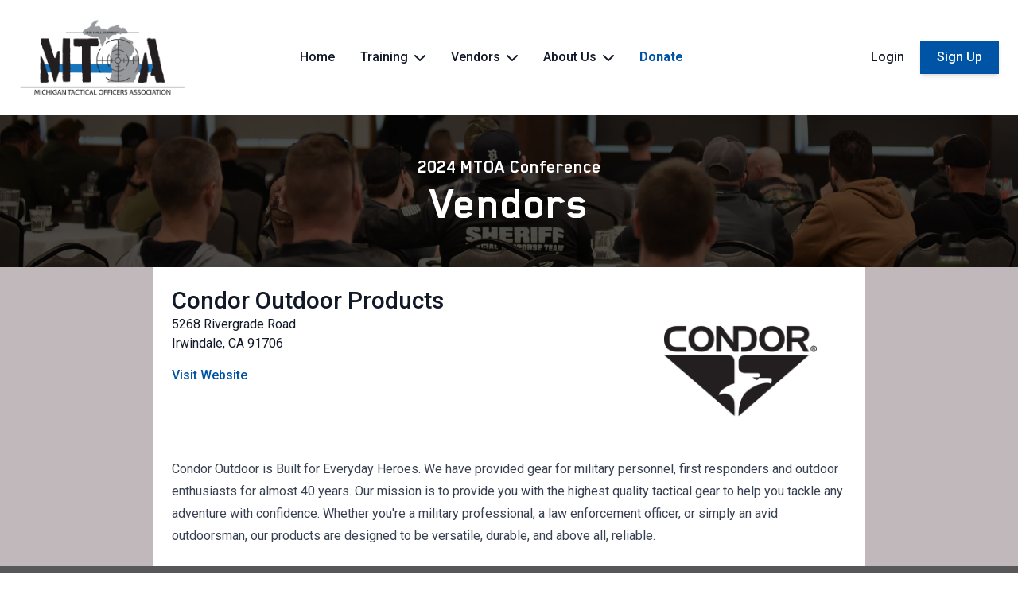

--- FILE ---
content_type: text/html; charset=UTF-8
request_url: https://mtoa.org/conferences/2024-mtoa-conference/vendors/24
body_size: 7153
content:
<!DOCTYPE html>
<html lang="en">

<head>

    <!-- Google tag (gtag.js) -->
    

    <meta charset="utf-8">
    <meta name="viewport" content="width=device-width, initial-scale=1">
    <meta name="csrf-token" content="r7AcnHz4RUSN8YlvOZnw0iHBEVLR7Dqyavusnc3D">

    <title>
                            Condor Outdoor Products
     | MTOA
            </title>

    <style >[wire\:loading], [wire\:loading\.delay], [wire\:loading\.inline-block], [wire\:loading\.inline], [wire\:loading\.block], [wire\:loading\.flex], [wire\:loading\.table], [wire\:loading\.grid], [wire\:loading\.inline-flex] {display: none;}[wire\:loading\.delay\.shortest], [wire\:loading\.delay\.shorter], [wire\:loading\.delay\.short], [wire\:loading\.delay\.long], [wire\:loading\.delay\.longer], [wire\:loading\.delay\.longest] {display:none;}[wire\:offline] {display: none;}[wire\:dirty]:not(textarea):not(input):not(select) {display: none;}input:-webkit-autofill, select:-webkit-autofill, textarea:-webkit-autofill {animation-duration: 50000s;animation-name: livewireautofill;}@keyframes livewireautofill { from {} }</style>

    <link rel="shortcut icon" href="/img/mtoa-favicon.png">

    <!-- Fonts -->
    <link rel="preconnect" href="https://fonts.googleapis.com">
    <link rel="preconnect" href="https://fonts.gstatic.com" crossorigin>
    <link href="https://fonts.googleapis.com/css2?family=Inter:wght@300;400;500;600;700;800;900&family=Mulish:ital,wght@0,300;0,400;0,500;0,600;0,700;1,300;1,400&family=Roboto+Condensed:wght@300;400&family=Roboto:ital,wght@0,100;0,300;0,400;0,500;0,700;0,900;1,400;1,500;1,700&family=Titan+One&display=swap" rel="stylesheet">



    <link rel="stylesheet" href="https://cdnjs.cloudflare.com/ajax/libs/font-awesome/6.0.0-beta3/css/all.min.css">

    <link rel="stylesheet" href="/css/app.css?v=4">

    <!-- Scripts -->
    <script src="https://mtoa.org/js/app.js" defer></script>
    <script src="https://mtoa.org/js/html5-qrcode.min.js"></script>

    <link rel="stylesheet" href="https://cdnjs.cloudflare.com/ajax/libs/jqueryui/1.12.1/jquery-ui.css">
    <script src="https://cdnjs.cloudflare.com/ajax/libs/jquery/3.3.1/jquery.js"></script>
    <script src="https://cdnjs.cloudflare.com/ajax/libs/jqueryui/1.12.1/jquery-ui.js"></script>

    <script src="https://cdnjs.cloudflare.com/ajax/libs/jqueryui-touch-punch/0.2.3/jquery.ui.touch-punch.min.js"></script>


    <link rel="stylesheet" href="https://cdn.jsdelivr.net/npm/swiper@8/swiper-bundle.min.css" />
    <script src="https://cdn.jsdelivr.net/npm/swiper@8/swiper-bundle.min.js"></script>


    <link rel="stylesheet" href="https://cdnjs.cloudflare.com/ajax/libs/cropperjs/1.5.6/cropper.css" integrity="sha256-jKV9n9bkk/CTP8zbtEtnKaKf+ehRovOYeKoyfthwbC8=" crossorigin="anonymous" />
    <script src="https://cdnjs.cloudflare.com/ajax/libs/cropperjs/1.5.6/cropper.js" integrity="sha256-CgvH7sz3tHhkiVKh05kSUgG97YtzYNnWt6OXcmYzqHY=" crossorigin="anonymous"></script>

    
    <script src="/tinymce/js/tinymce/tinymce.min.js" referrerpolicy="origin"></script>
    <script>
        tinymce.init({
            selector: '.addTiny',
            // plugins: 'advlist autolink lists link image charmap preview anchor pagebreak',
            // toolbar_mode: 'floating',
            // plugins: 'preview importcss searchreplace autolink autosave save directionality code visualblocks visualchars fullscreen image link media template codesample table charmap pagebreak nonbreaking anchor insertdatetime advlist lists wordcount help charmap quickbars emoticons',
            // editimage_cors_hosts: ['picsum.photos'],
            // menubar: 'file edit view insert format tools table help',
            plugins: 'advlist lists',
            toolbar: 'undo redo | bold italic underline |  numlist bullist | pastetext',
            paste_as_text: true,

            // toolbar_sticky: true,
            // toolbar_sticky_offset: 100,
            menubar: false,
            // paste_as_text: true,
            // image_advtab: true,
            // relative_urls: false,
            // convert_urls: false,
            // tools: "inserttable",
            // toolbar: "undo redo | styleselect | bold italic underline | link image | table | bullist numlist outdent indent | code | pastetext"
            setup: function(editor) {
                editor.on('init change', function() {
                    editor.save();
                });
                editor.on('change', function(e) {
                    console.log(editor.getContent());
                    document.getElementById("message").value = editor.getContent();
                });
            }
        });
    </script>

    <link rel="stylesheet" href="/css/app.css">

</head>

<body>
    <div class="font-sans text-gray-900 antialiased flex flex-col min-h-screen">

        <div class="relative">
    <div x-data="{ open: false }" class="bg-white">
        <nav class=" max-w-screen-2xl mx-auto flex items-center justify-between py-6 px-4 sm:px-6">
            <div class="flex justify-between items-center flex-1">

                <div class="flex items-center justify-between w-full lg:w-auto">
                    <a href="/">
                        <img class="h-12 lg:h-24" src="/img/mtoa-logo.png" alt="MTOA">
                    </a>
                    <div :class="{ 'block': !open, 'hidden': open }">
                        <div class="-mr-2 flex items-center lg:hidden">
                            <button @click="open = true" type="button" class="inline-flex items-center justify-center p-2 rounded-md text-gray-400 hover:text-gray-500 hover:bg-gray-100 focus:outline-none focus:bg-gray-100 focus:text-gray-500 transition duration-150 ease-in-out">
                                <svg class="h-8 w-8" stroke="currentColor" fill="none" viewBox="0 0 24 24">
                                    <path stroke-linecap="round" stroke-linejoin="round" stroke-width="2" d="M4 6h16M4 12h16M4 18h16"></path>
                                </svg>
                            </button>
                        </div>
                    </div>
                    <div :class="{ 'block': open, 'hidden': !open }">
                        <div class="-mr-2 lg:hidden">
                            <button @click="open = false" type="button" class="inline-flex items-center justify-center p-2 rounded-md text-gray-400 hover:text-gray-500 hover:bg-gray-100 focus:outline-none focus:bg-gray-100 focus:text-gray-500 transition duration-150 ease-in-out">
                                <svg class="h-6 w-6" stroke="currentColor" fill="none" viewBox="0 0 24 24">
                                    <path stroke-linecap="round" stroke-linejoin="round" stroke-width="2" d="M6 18L18 6M6 6l12 12"></path>
                                </svg>
                            </button>
                        </div>
                    </div>
                </div>

                <div class="hidden lg:block md:ml-8 xl:ml-32 flex-1">

                    <div class="mx-auto">
                        <div class="flex items-center mx-auto">

                            <a href="/" class="px-4 flex items-center  font-medium  focus:outline-none transition duration-150 ease-in-out text-sm xl:text-base">
                                <span>Home</span>
                            </a>

                            <div class="inline-block text-left" x-data="{ openDropdown: false }">
                                <div class="text-sm xl:text-base">
                                    <button @click="openDropdown = true" class=" px-4   flex items-center font-medium  focus:outline-none transition duration-150 ease-in-out">
                                        <span class="mr-2">Training</span>
                                        <i class="fas fa-chevron-down"></i>
                                    </button>
                                </div>
                                <div x-show="openDropdown" @click.away="openDropdown = false" x-transition:enter="duration-100 ease-out" x-transition:enter-start="opacity-0 scale-95" x-transition:enter-end="opacity-100 scale-100" x-transition:leave="duration-75 ease-in" x-transition:leave-start="opacity-100 scale-100" x-transition:leave-end="opacity-0 scale-95" class="pt-6 origin-top absolute z-10 right-0 left-0 mt-14 w-full shadow-lg bg-otgray-200 ring-1 ring-gray-500 ring-opacity-50" style="display: none;">
                                    <div class="grid grid-cols-3 max-w-screen-xl mx-auto">
                                        <div class="p-4 border-r border-otsteel">
                                            <div class="text-3xl font-blender font-bold px-4 pb-2">Annual Training Conference</div>
                                                                                            <a href="https://mtoa.org/conferences/2026-mtoa-conference" class="block px-4 py-2 hover:text-otblue hover:bg-otblue-50">
                                                    2026 MTOA Conference
                                                </a>
                                                <a href="https://mtoa.org/conferences/2026-mtoa-conference/vendors" class="block px-4 py-2 hover:text-otblue hover:bg-otblue-50">
                                                    Companies Registered to Exhibit
                                                </a>
                                                                                        <a href="https://mtoa.org/conference-hotels" class="block px-4 py-2 hover:text-otblue hover:bg-otblue-50">
                                                Conference Hotels
                                            </a>
                                            <a href="https://mtoa.org/conference-agenda-attendee" class="block px-4 py-2 hover:text-otblue hover:bg-otblue-50">
                                                Conference Agenda for Attendees
                                            </a>
                                            <a href="https://mtoa.org/conferences" class="hidden block px-4 py-2 hover:text-otblue hover:bg-otblue-50">
                                                Conferences
                                            </a>
                                        </div>

                                        <div class="p-4 border-r border-otsteel">
                                            <div class="text-3xl font-blender font-bold px-4 pb-2">Advanced Training</div>

                                            <a href="https://mtoa.org/advanced-training" class="block px-4 py-2 hover:text-otblue hover:bg-otblue-50">
                                                Advanced Training Courses
                                            </a>
                                            <a href="https://mtoa.org/training-partners" class="block px-4 py-2 hover:text-otblue hover:bg-otblue-50">
                                                Training Partners
                                            </a>
                                            <a href="https://mtoa.org/host-a-mtoa-training-class" class="block px-4 py-2 hover:text-otblue hover:bg-otblue-50">
                                                Host a MTOA Training Class
                                            </a>
                                            <a href="https://mtoa.org/events" class="block px-4 py-2 hover:text-otblue hover:bg-otblue-50">
                                                Upcoming Events
                                            </a>
                                        </div>

                                        <div class="p-4">
                                            <div class="text-3xl font-blender font-bold px-4 pb-2">Training Resources</div>
                                            <a href="https://mtoa.org/venues" class="block px-4 py-2 hover:text-otblue hover:bg-otblue-50">
                                                Venues
                                            </a>
                                            <a href="https://mtoa.org/hotels" class="block px-4 py-2 hover:text-otblue hover:bg-otblue-50">
                                                Hotels
                                            </a>
                                            <a href="https://mtoa.org/region-map" class="block px-4 py-2 hover:text-otblue hover:bg-otblue-50">
                                                Region Map
                                            </a>
                                            <a href="https://mtoa.org/frequently-asked-questions" class="block px-4 py-2 hover:text-otblue hover:bg-otblue-50">
                                                Frequently Asked Questions
                                            </a>
                                        </div>
                                    </div>
                                    <div class="h-12 mt-6 bg-otsteel-950"></div>
                                </div>
                            </div>



                            <div class="inline-block text-left" x-data="{ openDropdown: false }">
                                <div class="text-sm xl:text-base">
                                    <button @click="openDropdown = true" class=" px-4   flex items-center font-medium  focus:outline-none transition duration-150 ease-in-out">
                                        <span class="mr-2">Vendors</span>
                                        <i class="fas fa-chevron-down"></i>
                                    </button>
                                </div>
                                <div x-show="openDropdown" @click.away="openDropdown = false" x-transition:enter="duration-100 ease-out" x-transition:enter-start="opacity-0 scale-95" x-transition:enter-end="opacity-100 scale-100" x-transition:leave="duration-75 ease-in" x-transition:leave-start="opacity-100 scale-100" x-transition:leave-end="opacity-0 scale-95" class="pt-6 origin-top absolute z-10 right-0 left-0 mt-14 w-full shadow-lg bg-otgray-200 ring-1 ring-gray-500 ring-opacity-50" style="display: none;">
                                    <div class="grid grid-cols-3 max-w-screen-xl mx-auto">
                                        <div class="p-4 border-r border-otsteel">
                                            <div class="text-3xl font-blender font-bold px-4 pb-2">Vendor Resources</div>

                                            <a href="https://mtoa.org/preferred-vendors" class="block px-4 py-2 hover:text-otblue hover:bg-otblue-50">
                                                Preferred Vendors Directory
                                            </a>
                                            <a href="https://mtoa.org/mtoa-w-9-form" class="block px-4 py-2 hover:text-otblue hover:bg-otblue-50">
                                                MTOA W-9 Form
                                            </a>
                                            <a href="https://mtoa.org/media-kit" class="hidden Xblock px-4 py-2 hover:text-otblue hover:bg-otblue-50">
                                                Media Kit
                                            </a>
                                            <a href="https://mtoa.org/frequently-asked-questions" class="block px-4 py-2 hover:text-otblue hover:bg-otblue-50">
                                                Frequently Asked Questions
                                            </a>
                                        </div>

                                        <div class="p-4 border-r border-otsteel">
                                            <div class="text-3xl font-blender font-bold px-4 pb-2">Conference Vendors</div>

                                                                                            <a href="https://mtoa.org/conferences/2026-mtoa-conference/vendors" class="block px-4 py-2 hover:text-otblue hover:bg-otblue-50">
                                                    Companies Registered to Exhibit
                                                </a>
                                                <a href="https://mtoa.org/conferences/2026-mtoa-conference/sponsorships" class="block px-4 py-2 hover:text-otblue hover:bg-otblue-50">
                                                    Booth Options &amp; Sponsorships
                                                </a>
                                                <a href="https://mtoa.org/conferences/2026-mtoa-conference/vendor-information" class="block px-4 py-2 hover:text-otblue hover:bg-otblue-50">
                                                    Exhibitor Information
                                                </a>
                                                                                    </div>

                                        <div class="p-4">
                                            <div class="text-3xl font-blender font-bold px-4 pb-2">Conference Resources</div>

                                            <a href="https://mtoa.org/conference-brochure-ad-specs" class="block px-4 py-2 hover:text-otblue hover:bg-otblue-50">
                                                Conference Magazine Ad Specs
                                            </a>
                                            <a href="https://mtoa.org/conference-hotels" class="block px-4 py-2 hover:text-otblue hover:bg-otblue-50">
                                                Conference Hotels
                                            </a>
                                            <a href="/cant-make-it" class="block px-4 py-2 hover:text-otblue hover:bg-otblue-50">
                                                Can't make it to the Conference?
                                            </a>
                                        </div>

                                        

                                    </div>
                                    <div class="h-12 mt-6 bg-otsteel-950"></div>
                                </div>
                            </div>


                            <div class="inline-block text-left" x-data="{ openDropdown: false }">
                                <div class="text-sm xl:text-base">
                                    <button @click="openDropdown = true" class=" px-4   flex items-center font-medium  focus:outline-none transition duration-150 ease-in-out">
                                        <span class="mr-2">About Us</span>
                                        <i class="fas fa-chevron-down"></i>
                                    </button>
                                </div>
                                <div x-show="openDropdown" @click.away="openDropdown = false" x-transition:enter="duration-100 ease-out" x-transition:enter-start="opacity-0 scale-95" x-transition:enter-end="opacity-100 scale-100" x-transition:leave="duration-75 ease-in" x-transition:leave-start="opacity-100 scale-100" x-transition:leave-end="opacity-0 scale-95" class="pt-6 origin-top absolute z-10 right-0 left-0 mt-14 w-full shadow-lg bg-otgray-200 ring-1 ring-gray-500 ring-opacity-50" style="display: none;">
                                    <div class="grid grid-cols-3 max-w-screen-xl mx-auto">
                                        <div class="p-4 border-r border-otsteel">
                                            <div class="text-3xl font-blender font-bold px-4 pb-2">MTOA Resources</div>

                                            <a href="https://mtoa.org/about-us" class="block px-4 py-2 hover:text-otblue hover:bg-otblue-50">
                                                About MTOA
                                            </a>
                                            <a href="https://mtoa.org/staff" class="block px-4 py-2 hover:text-otblue hover:bg-otblue-50">
                                                MTOA Staff
                                            </a>
                                            <a href="https://mtoa.org/mtoa-w-9-form" class="block px-4 py-2 hover:text-otblue hover:bg-otblue-50">
                                                MTOA W-9 Form
                                            </a>
                                            <a href="https://mtoa.org/benefits" class="block px-4 py-2 hover:text-otblue hover:bg-otblue-50">
                                                Benefits
                                            </a>
                                            <a href="https://mtoa.org/media-kit" class="hidden Xblock px-4 py-2 hover:text-otblue hover:bg-otblue-50">
                                                Media Kit
                                            </a>
                                            <a href="https://mtoa.org/frequently-asked-questions" class="block px-4 py-2 hover:text-otblue hover:bg-otblue-50">
                                                Frequently Asked Questions
                                            </a>
                                            <a href="https://mtoa.org/awards" class="block px-4 py-2 hover:text-otblue hover:bg-otblue-50">
                                                Awards
                                            </a>
                                        </div>

                                        <div class="p-4 border-r border-otsteel">
                                            
                                            <div class="text-3xl font-blender font-bold px-4 pb-2">Social Media</div>
                                            <a href="https://www.facebook.com/michigantacticalofficers" class="block px-4 py-2 hover:text-otblue hover:bg-otblue-50 flex items-center" target="_blank"><span class="flex-1">Facebook</span><i class="fa-solid fa-arrow-up-right-from-square"></i></a>
                                            <a href="https://www.instagram.com/michigantacticalofficersassoc/" class="block px-4 py-2 hover:text-otblue hover:bg-otblue-50 flex items-center" target="_blank"><span class="flex-1">Instagram</span><i class="fa-solid fa-arrow-up-right-from-square"></i></a>

                                        </div>

                                        <div class="p-4">
                                            <div class="text-3xl font-blender font-bold px-4 pb-2">Contact</div>
                                            <div class="px-4 pb-2">
                                                <a href="https://mtoa.org/contact">
                                                    <div>Michigan Tactical Officers Association</div>
                                                    <div>
                                                        PO Box 27<br>Fowlerville, MI 48836
                                                    </div>
                                                </a>
                                                <div class="mt-4">
                                                    <a href="mailto:admin@mtoa.org" class="font-medium hover:text-otgold">admin@mtoa.org</a><br>
                                                    <a href="tel:2488307889">(248) 830-7889</a>
                                                </div>
                                                <div class="mt-4">
                                                    
                                                    <a class="inline-flex items-center px-5 py-2 shadow-md bg-otgold border border-otgold text-white hover:bg-otgold-500 active:bg-otgold-600 focus:outline-none focus:ring-none disabled:opacity-25 transition ease-in-out duration-150" href="https://mtoa.org/contact">
        Contact Us
    </a>
                                                </div>
                                            </div>
                                        </div>
                                    </div>
                                    <div class="h-12 mt-6 bg-otsteel-950"></div>
                                </div>
                            </div>

                            
                            <a href="https://mtoa.org/donate" class="px-4 flex items-center font-medium  focus:outline-none transition duration-150 ease-in-out text-sm xl:text-base">
                                <span class="text-otgold font-bold">Donate</span>
                            </a>


                        </div>
                    </div>

                </div>
                <div class="hidden lg:block md:ml-10 font-medium text-sm xl:text-base">

                    <div class="inline-block text-left relative" x-data="{ openUserMenu: false }">
                        
                    </div>

                                            <a href="https://mtoa.org/login" class="mr-4 ">Login</a>
                        
                        <a class="inline-flex items-center px-5 py-2 shadow-md bg-otgold border border-otgold text-white hover:bg-otgold-500 active:bg-otgold-600 focus:outline-none focus:ring-none disabled:opacity-25 transition ease-in-out duration-150" href="https://mtoa.org/register-choice">
        Sign Up
    </a>
                                    </div>
            </div>
        </nav>


        
        <div class="absolute z-50  inset-x-0  lg:hidden">
            <div x-show="open" x-transition:enter="duration-150 ease-out" x-transition:enter-start="opacity-0 scale-y-0" x-transition:enter-end="opacity-100 scale-y-100" x-transition:leave="duration-150 ease-in" x-transition:leave-start="opacity-100 scale-y-100" x-transition:leave-end="opacity-0 scale-y-0" class="rounded-lg shadow-md transition transform origin-top" style="display: none;">
                <div class="bg-otgray shadow-xs overflow-hidden border-y border-white">

                    <div class="text-white" x-data="{ selected: null }">

                        <div class="w-full font-medium">
                            <a href="/" class="block p-4 px-6">Home</a>
                        </div>

                        
                        <div class="w-full p-4 px-6 border-t border-white cursor-pointer" @click="selected = (selected !== 'Training' ? 'Training' : null)">
    <div class="flex items-center justify-between font-medium">
        <span class="text-lg">Training</span>
        <span><i class="fas fa-angle-right transition"></i></span>
    </div>
</div>                        <div class="relative overflow-hidden transition-all max-h-0 duration-400 bg-otgray-500" x-ref="containerTraining" x-bind:style="selected == 'Training' ? 'max-height: ' + $refs.containerTraining.scrollHeight + 'px' : ''" style="">
                                                            <a class="block px-6 py-2 text-sm" href="https://mtoa.org/conferences/2026-mtoa-conference">2026 MTOA Conference</a>                                <a class="block px-6 py-2 text-sm" href="https://mtoa.org/conferences/2026-mtoa-conference/vendors">Companies Registered to Exhibit</a>                                                        <a class="block px-6 py-2 text-sm" href="https://mtoa.org/conference-hotels">Conference Hotels</a>                            <a class="block px-6 py-2 text-sm" href="https://mtoa.org/conference-agenda-attendee">Conference Agenda for Attendees</a>

                            <a class="block px-6 py-2 text-sm" href="https://mtoa.org/advanced-training">Advanced Training Courses</a>                            <a class="block px-6 py-2 text-sm" href="https://mtoa.org/training-partners">Training Partners</a>                            <a class="block px-6 py-2 text-sm" href="https://mtoa.org/host-a-mtoa-training-class">Host a MTOA Training Class</a>                            <a class="block px-6 py-2 text-sm" href="https://mtoa.org/events">Upcoming Events</a>

                            <a class="block px-6 py-2 text-sm" href="https://mtoa.org/venues">Venues</a>                            <a class="block px-6 py-2 text-sm" href="https://mtoa.org/hotels">Hotels</a>                            <a class="block px-6 py-2 text-sm" href="https://mtoa.org/region-map">Region Map</a>                            <a class="block px-6 py-2 text-sm" href="https://mtoa.org/frequently-asked-questions">Frequently Asked Questions</a>                        </div>

                        <div class="w-full p-4 px-6 border-t border-white cursor-pointer" @click="selected = (selected !== 'Vendors' ? 'Vendors' : null)">
    <div class="flex items-center justify-between font-medium">
        <span class="text-lg">Vendors</span>
        <span><i class="fas fa-angle-right transition"></i></span>
    </div>
</div>                        <div class="relative overflow-hidden transition-all max-h-0 duration-400 bg-otgray-500" x-ref="containerVendors" x-bind:style="selected == 'Vendors' ? 'max-height: ' + $refs.containerVendors.scrollHeight + 'px' : ''" style="">
                            <a class="block px-6 py-2 text-sm" href="https://mtoa.org/preferred-vendors">Preferred Vendors Directory</a>                            <a class="block px-6 py-2 text-sm" href="https://mtoa.org/mtoa-w-9-form">MTOA W-9 Form</a>                            <a class="block px-6 py-2 text-sm" href="https://mtoa.org/frequently-asked-questions">Frequently Asked Questions</a>
                                                            <a class="block px-6 py-2 text-sm" href="https://mtoa.org/conferences/2026-mtoa-conference/vendors">Companies Registered to Exhibit</a>                                <a class="block px-6 py-2 text-sm" href="https://mtoa.org/conferences/2026-mtoa-conference/sponsorships">Booth Options &amp; Sponsorships</a>                                <a class="block px-6 py-2 text-sm" href="https://mtoa.org/conferences/2026-mtoa-conference/vendor-information">Exhibitor Information</a>                                                        <a class="block px-6 py-2 text-sm" href="https://mtoa.org/conference-brochure-ad-specs">Conference Magazine Ad Specs</a>                            <a class="block px-6 py-2 text-sm" href="https://mtoa.org/conference-hotels">Conference Hotels</a>                            <a class="block px-6 py-2 text-sm" href="/cant-make-it">Cant' make it to the Conference?</a>                        </div>


                        <div class="w-full p-4 px-6 border-t border-white cursor-pointer" @click="selected = (selected !== 'About' ? 'About' : null)">
    <div class="flex items-center justify-between font-medium">
        <span class="text-lg">About Us</span>
        <span><i class="fas fa-angle-right transition"></i></span>
    </div>
</div>                        <div class="relative overflow-hidden transition-all max-h-0 duration-400 bg-otgray-500" x-ref="containerAbout" x-bind:style="selected == 'About' ? 'max-height: ' + $refs.containerAbout.scrollHeight + 'px' : ''" style="">
                            <a class="block px-6 py-2 text-sm" href="https://mtoa.org/donate">Donate</a>                            <a class="block px-6 py-2 text-sm" href="https://mtoa.org/about-us">About MTOA</a>                            <a class="block px-6 py-2 text-sm" href="https://mtoa.org/staff">MTOA Staff</a>                            <a class="block px-6 py-2 text-sm" href="https://mtoa.org/mtoa-w-9-form">MTOA W-9 Form</a>                            <a class="block px-6 py-2 text-sm" href="https://mtoa.org/benefits">Benefits</a>                            <a class="block px-6 py-2 text-sm" href="https://mtoa.org/frequently-asked-questions">Frequently Asked Questions</a>
                            <a class="block px-6 py-2 text-sm" href="https://mtoa.org/awards">Awards</a>                            
                            <a class="block px-6 py-2 text-sm flex items-center" href="https://www.facebook.com/michigantacticalofficers" target="_blank"><span class="flex-1">Facebook</span><i class="fa-solid fa-arrow-up-right-from-square"></i></a>                            <a class="block px-6 py-2 text-sm flex items-center" href="https://www.instagram.com/michigantacticalofficersassoc/" target="_blank"><span class="flex-1">Instagram</span><i class="fa-solid fa-arrow-up-right-from-square"></i></a>
                            <a class="block px-6 py-2 text-sm" href="https://mtoa.org/contact">Contact Us</a>                        </div>
                        

                        

                        <div class="bg-otsteel-200">

                                                                                        <div class="p-4 text-otblue">
                                    <a class="text-otgold font-semibold" href="https://mtoa.org/login">Login</a> or
                                    <a class="text-otgold font-semibold" href="https://mtoa.org/register">Sign Up</a>
                                </div>
                                                    </div>




                    </div>

                </div>
            </div>
        </div>
    </div>
</div>

        <div class="relative flex-1 flex flex-col">
            
            <div class="h-48 bg-black bg-cover bg-center" style="background-image:url(/img/conf1.jpg);">
    <div class="h-full" style="background-color: rgba(0,0,0,.7);">
        <div class="px-4 h-full flex flex-col justify-center max-w-7xl mx-auto">
            <div class="text-white font-blender font-bold text-center">
                <div class="text-xl lg:text-2xl"><a href="https://mtoa.org/conferences/2024-mtoa-conference">2024 MTOA Conference</a></div>
        <div class="text-3xl lg:text-6xl"><a href="https://mtoa.org/conferences/2024-mtoa-conference/vendors">Vendors</a></div>
            </div>
        </div>
    </div>
</div>

    <div class="flex-1 bg-otsteel">
        <div class="mx-auto h-max bg-white max-w-4xl p-6">

            <div class="grid sm:grid-cols-3 gap-6 mb-6">
                <div class="sm:col-span-2">
                    <div class="font-medium text-3xl">Condor Outdoor Products</div>
                    <div>5268 Rivergrade Road</div>
                    <div></div>
                    <div>
                        Irwindale,
                        CA
                        91706
                    </div>
                    <div></div>
                                            <div class="mt-4">
                            <a class="font-medium text-otgold" href="https://condoroutdoor.com/" target="_blank">Visit Website</a>                        </div>
                                    </div>
                <div class="text-center">
                                            <img class="max-h-48 inline" src="https://mtoa-website.s3.us-east-2.amazonaws.com/organizations/Condor%20Logo_Black-1704731506.png" />
                                    </div>
            </div>

            <div class="prose max-w-full">
                <p>Condor Outdoor is Built for Everyday Heroes. We have provided gear for military personnel, first responders and outdoor enthusiasts for almost 40 years. Our mission is to provide you with the highest quality tactical gear to help you tackle any adventure with confidence. Whether you're a military professional, a law enforcement officer, or simply an avid outdoorsman, our products are designed to be versatile, durable, and above all, reliable.&nbsp;</p>
            </div>

        </div>
    </div>
        </div>

        <!--Footer-->
        <footer class="bg-otgray text-white">
            <div class="max-w-screen-xl mx-auto px-6 py-16">
                <div class="flex flex-wrap gap-y-16 gap-x-4 lg:gap-x-16">
                    <div class="w-full lg:w-60 flex justify-center">
                        <a class="" href="/">
                            <img src="/img/mtoa-logo.png" class="w-60 bg-white p-2" />
                        </a>
                    </div>
                    <div class="text-center lg:text-left w-full lg:w-auto lg:flex-1">
                        Michigan Tactical Officers Association<br>
                        PO Box 27<br>Fowlerville, MI 48836<br>
                        (248) 830-7889
                    </div>
                    <div class="flex-1">
                        <div class="mb-4">
                            <a href="https://mtoa.org/conferences" class="hover:text-otgray-200">Conferences</a>
                        </div>
                        <div class="mb-4">
                            <a href="https://mtoa.org/advanced-training" class="hover:text-otgray-200">Advanced Training</a>
                        </div>
                        <div class="mb-4">
                            <a href="https://mtoa.org/venues" class="hover:text-otgray-200">Venues</a>
                        </div>
                        <div class="mb-4">
                            <a href="https://mtoa.org/hotels" class="hover:text-otgray-200">Hotels</a>
                        </div>
                    </div>
                    <div class="flex-1">
                        <div class="mb-4">
                            <a href="https://mtoa.org/frequently-asked-questions" class="hover:text-otgray-200">FAQs</a>
                        </div>
                        <div class="mb-4">
                            <a href="https://mtoa.org/staff" class="hover:text-otgray-200">Staff</a>
                        </div>
                        <div class="mb-4">
                            <a href="https://mtoa.org/contact" class="hover:text-otgray-200">Contact Us</a>
                        </div>
                        <div>
                            <a href="https://www.facebook.com/michigantacticalofficers" target="_blank">
                                <svg class="inline h-5 w-5 hover:text-otgray-200" viewBox="0 0 24 24" fill="none" xmlns="http://www.w3.org/2000/svg">
    <path d="M9.19795 21.5H13.198V13.4901H16.8021L17.198 9.50977H13.198V7.5C13.198 6.94772 13.6457 6.5 14.198 6.5H17.198V2.5H14.198C11.4365 2.5 9.19795 4.73858 9.19795 7.5V9.50977H7.19795L6.80206 13.4901H9.19795V21.5Z" fill="currentColor" />
</svg>                            </a>
                            
                            <a href="https://www.instagram.com/michigantacticalofficersassoc/" class="ml-3" target="_blank">
                                <svg class="inline h-5 w-5 hover:text-otgray-200" fill="currentColor" viewBox="0 0 24 24" role="img" xmlns="http://www.w3.org/2000/svg">
    <path d="M12 0C8.74 0 8.333.015 7.053.072 5.775.132 4.905.333 4.14.63c-.789.306-1.459.717-2.126 1.384S.935 3.35.63 4.14C.333 4.905.131 5.775.072 7.053.012 8.333 0 8.74 0 12s.015 3.667.072 4.947c.06 1.277.261 2.148.558 2.913.306.788.717 1.459 1.384 2.126.667.666 1.336 1.079 2.126 1.384.766.296 1.636.499 2.913.558C8.333 23.988 8.74 24 12 24s3.667-.015 4.947-.072c1.277-.06 2.148-.262 2.913-.558.788-.306 1.459-.718 2.126-1.384.666-.667 1.079-1.335 1.384-2.126.296-.765.499-1.636.558-2.913.06-1.28.072-1.687.072-4.947s-.015-3.667-.072-4.947c-.06-1.277-.262-2.149-.558-2.913-.306-.789-.718-1.459-1.384-2.126C21.319 1.347 20.651.935 19.86.63c-.765-.297-1.636-.499-2.913-.558C15.667.012 15.26 0 12 0zm0 2.16c3.203 0 3.585.016 4.85.071 1.17.055 1.805.249 2.227.415.562.217.96.477 1.382.896.419.42.679.819.896 1.381.164.422.36 1.057.413 2.227.057 1.266.07 1.646.07 4.85s-.015 3.585-.074 4.85c-.061 1.17-.256 1.805-.421 2.227-.224.562-.479.96-.899 1.382-.419.419-.824.679-1.38.896-.42.164-1.065.36-2.235.413-1.274.057-1.649.07-4.859.07-3.211 0-3.586-.015-4.859-.074-1.171-.061-1.816-.256-2.236-.421-.569-.224-.96-.479-1.379-.899-.421-.419-.69-.824-.9-1.38-.165-.42-.359-1.065-.42-2.235-.045-1.26-.061-1.649-.061-4.844 0-3.196.016-3.586.061-4.861.061-1.17.255-1.814.42-2.234.21-.57.479-.96.9-1.381.419-.419.81-.689 1.379-.898.42-.166 1.051-.361 2.221-.421 1.275-.045 1.65-.06 4.859-.06l.045.03zm0 3.678c-3.405 0-6.162 2.76-6.162 6.162 0 3.405 2.76 6.162 6.162 6.162 3.405 0 6.162-2.76 6.162-6.162 0-3.405-2.76-6.162-6.162-6.162zM12 16c-2.21 0-4-1.79-4-4s1.79-4 4-4 4 1.79 4 4-1.79 4-4 4zm7.846-10.405c0 .795-.646 1.44-1.44 1.44-.795 0-1.44-.646-1.44-1.44 0-.794.646-1.439 1.44-1.439.793-.001 1.44.645 1.44 1.439z" />
</svg>                            </a>
                        </div>
                    </div>


                </div>
            </div>
            

        </footer>

    </div>
</body>


<script src="/livewire/livewire.js?id=90730a3b0e7144480175" data-turbo-eval="false" data-turbolinks-eval="false" ></script><script data-turbo-eval="false" data-turbolinks-eval="false" >window.livewire = new Livewire();window.Livewire = window.livewire;window.livewire_app_url = '';window.livewire_token = 'r7AcnHz4RUSN8YlvOZnw0iHBEVLR7Dqyavusnc3D';window.deferLoadingAlpine = function (callback) {window.addEventListener('livewire:load', function () {callback();});};let started = false;window.addEventListener('alpine:initializing', function () {if (! started) {window.livewire.start();started = true;}});document.addEventListener("DOMContentLoaded", function () {if (! started) {window.livewire.start();started = true;}});</script>


</html>


--- FILE ---
content_type: text/css
request_url: https://mtoa.org/css/app.css
body_size: 15533
content:
/*
! tailwindcss v3.3.3 | MIT License | https://tailwindcss.com
*//*
1. Prevent padding and border from affecting element width. (https://github.com/mozdevs/cssremedy/issues/4)
2. Allow adding a border to an element by just adding a border-width. (https://github.com/tailwindcss/tailwindcss/pull/116)
*/

*,
::before,
::after {
  box-sizing: border-box; /* 1 */
  border-width: 0; /* 2 */
  border-style: solid; /* 2 */
  border-color: #e5e7eb; /* 2 */
}

::before,
::after {
  --tw-content: '';
}

/*
1. Use a consistent sensible line-height in all browsers.
2. Prevent adjustments of font size after orientation changes in iOS.
3. Use a more readable tab size.
4. Use the user's configured `sans` font-family by default.
5. Use the user's configured `sans` font-feature-settings by default.
6. Use the user's configured `sans` font-variation-settings by default.
*/

html {
  line-height: 1.5; /* 1 */
  -webkit-text-size-adjust: 100%; /* 2 */
  -moz-tab-size: 4; /* 3 */
  -o-tab-size: 4;
     tab-size: 4; /* 3 */
  font-family: Roboto, ui-sans-serif, system-ui, -apple-system, BlinkMacSystemFont, "Segoe UI", Roboto, "Helvetica Neue", Arial, "Noto Sans", sans-serif, "Apple Color Emoji", "Segoe UI Emoji", "Segoe UI Symbol", "Noto Color Emoji"; /* 4 */
  font-feature-settings: normal; /* 5 */
  font-variation-settings: normal; /* 6 */
}

/*
1. Remove the margin in all browsers.
2. Inherit line-height from `html` so users can set them as a class directly on the `html` element.
*/

body {
  margin: 0; /* 1 */
  line-height: inherit; /* 2 */
}

/*
1. Add the correct height in Firefox.
2. Correct the inheritance of border color in Firefox. (https://bugzilla.mozilla.org/show_bug.cgi?id=190655)
3. Ensure horizontal rules are visible by default.
*/

hr {
  height: 0; /* 1 */
  color: inherit; /* 2 */
  border-top-width: 1px; /* 3 */
}

/*
Add the correct text decoration in Chrome, Edge, and Safari.
*/

abbr:where([title]) {
  -webkit-text-decoration: underline dotted;
          text-decoration: underline dotted;
}

/*
Remove the default font size and weight for headings.
*/

h1,
h2,
h3,
h4,
h5,
h6 {
  font-size: inherit;
  font-weight: inherit;
}

/*
Reset links to optimize for opt-in styling instead of opt-out.
*/

a {
  color: inherit;
  text-decoration: inherit;
}

/*
Add the correct font weight in Edge and Safari.
*/

b,
strong {
  font-weight: bolder;
}

/*
1. Use the user's configured `mono` font family by default.
2. Correct the odd `em` font sizing in all browsers.
*/

code,
kbd,
samp,
pre {
  font-family: ui-monospace, SFMono-Regular, Menlo, Monaco, Consolas, "Liberation Mono", "Courier New", monospace; /* 1 */
  font-size: 1em; /* 2 */
}

/*
Add the correct font size in all browsers.
*/

small {
  font-size: 80%;
}

/*
Prevent `sub` and `sup` elements from affecting the line height in all browsers.
*/

sub,
sup {
  font-size: 75%;
  line-height: 0;
  position: relative;
  vertical-align: baseline;
}

sub {
  bottom: -0.25em;
}

sup {
  top: -0.5em;
}

/*
1. Remove text indentation from table contents in Chrome and Safari. (https://bugs.chromium.org/p/chromium/issues/detail?id=999088, https://bugs.webkit.org/show_bug.cgi?id=201297)
2. Correct table border color inheritance in all Chrome and Safari. (https://bugs.chromium.org/p/chromium/issues/detail?id=935729, https://bugs.webkit.org/show_bug.cgi?id=195016)
3. Remove gaps between table borders by default.
*/

table {
  text-indent: 0; /* 1 */
  border-color: inherit; /* 2 */
  border-collapse: collapse; /* 3 */
}

/*
1. Change the font styles in all browsers.
2. Remove the margin in Firefox and Safari.
3. Remove default padding in all browsers.
*/

button,
input,
optgroup,
select,
textarea {
  font-family: inherit; /* 1 */
  font-feature-settings: inherit; /* 1 */
  font-variation-settings: inherit; /* 1 */
  font-size: 100%; /* 1 */
  font-weight: inherit; /* 1 */
  line-height: inherit; /* 1 */
  color: inherit; /* 1 */
  margin: 0; /* 2 */
  padding: 0; /* 3 */
}

/*
Remove the inheritance of text transform in Edge and Firefox.
*/

button,
select {
  text-transform: none;
}

/*
1. Correct the inability to style clickable types in iOS and Safari.
2. Remove default button styles.
*/

button,
[type='button'],
[type='reset'],
[type='submit'] {
  -webkit-appearance: button; /* 1 */
  background-color: transparent; /* 2 */
  background-image: none; /* 2 */
}

/*
Use the modern Firefox focus style for all focusable elements.
*/

:-moz-focusring {
  outline: auto;
}

/*
Remove the additional `:invalid` styles in Firefox. (https://github.com/mozilla/gecko-dev/blob/2f9eacd9d3d995c937b4251a5557d95d494c9be1/layout/style/res/forms.css#L728-L737)
*/

:-moz-ui-invalid {
  box-shadow: none;
}

/*
Add the correct vertical alignment in Chrome and Firefox.
*/

progress {
  vertical-align: baseline;
}

/*
Correct the cursor style of increment and decrement buttons in Safari.
*/

::-webkit-inner-spin-button,
::-webkit-outer-spin-button {
  height: auto;
}

/*
1. Correct the odd appearance in Chrome and Safari.
2. Correct the outline style in Safari.
*/

[type='search'] {
  -webkit-appearance: textfield; /* 1 */
  outline-offset: -2px; /* 2 */
}

/*
Remove the inner padding in Chrome and Safari on macOS.
*/

::-webkit-search-decoration {
  -webkit-appearance: none;
}

/*
1. Correct the inability to style clickable types in iOS and Safari.
2. Change font properties to `inherit` in Safari.
*/

::-webkit-file-upload-button {
  -webkit-appearance: button; /* 1 */
  font: inherit; /* 2 */
}

/*
Add the correct display in Chrome and Safari.
*/

summary {
  display: list-item;
}

/*
Removes the default spacing and border for appropriate elements.
*/

blockquote,
dl,
dd,
h1,
h2,
h3,
h4,
h5,
h6,
hr,
figure,
p,
pre {
  margin: 0;
}

fieldset {
  margin: 0;
  padding: 0;
}

legend {
  padding: 0;
}

ol,
ul,
menu {
  list-style: none;
  margin: 0;
  padding: 0;
}

/*
Reset default styling for dialogs.
*/
dialog {
  padding: 0;
}

/*
Prevent resizing textareas horizontally by default.
*/

textarea {
  resize: vertical;
}

/*
1. Reset the default placeholder opacity in Firefox. (https://github.com/tailwindlabs/tailwindcss/issues/3300)
2. Set the default placeholder color to the user's configured gray 400 color.
*/

input::-moz-placeholder, textarea::-moz-placeholder {
  opacity: 1; /* 1 */
  color: #9ca3af; /* 2 */
}

input::placeholder,
textarea::placeholder {
  opacity: 1; /* 1 */
  color: #9ca3af; /* 2 */
}

/*
Set the default cursor for buttons.
*/

button,
[role="button"] {
  cursor: pointer;
}

/*
Make sure disabled buttons don't get the pointer cursor.
*/
:disabled {
  cursor: default;
}

/*
1. Make replaced elements `display: block` by default. (https://github.com/mozdevs/cssremedy/issues/14)
2. Add `vertical-align: middle` to align replaced elements more sensibly by default. (https://github.com/jensimmons/cssremedy/issues/14#issuecomment-634934210)
   This can trigger a poorly considered lint error in some tools but is included by design.
*/

img,
svg,
video,
canvas,
audio,
iframe,
embed,
object {
  display: block; /* 1 */
  vertical-align: middle; /* 2 */
}

/*
Constrain images and videos to the parent width and preserve their intrinsic aspect ratio. (https://github.com/mozdevs/cssremedy/issues/14)
*/

img,
video {
  max-width: 100%;
  height: auto;
}

/* Make elements with the HTML hidden attribute stay hidden by default */
[hidden] {
  display: none;
}

[type='text'],input:where(:not([type])),[type='email'],[type='url'],[type='password'],[type='number'],[type='date'],[type='datetime-local'],[type='month'],[type='search'],[type='tel'],[type='time'],[type='week'],[multiple],textarea,select {
  -webkit-appearance: none;
     -moz-appearance: none;
          appearance: none;
  background-color: #fff;
  border-color: #6b7280;
  border-width: 1px;
  border-radius: 0px;
  padding-top: 0.5rem;
  padding-right: 0.75rem;
  padding-bottom: 0.5rem;
  padding-left: 0.75rem;
  font-size: 1rem;
  line-height: 1.5rem;
  --tw-shadow: 0 0 #0000;
}

[type='text']:focus, input:where(:not([type])):focus, [type='email']:focus, [type='url']:focus, [type='password']:focus, [type='number']:focus, [type='date']:focus, [type='datetime-local']:focus, [type='month']:focus, [type='search']:focus, [type='tel']:focus, [type='time']:focus, [type='week']:focus, [multiple]:focus, textarea:focus, select:focus {
  outline: 2px solid transparent;
  outline-offset: 2px;
  --tw-ring-inset: var(--tw-empty,/*!*/ /*!*/);
  --tw-ring-offset-width: 0px;
  --tw-ring-offset-color: #fff;
  --tw-ring-color: #2563eb;
  --tw-ring-offset-shadow: var(--tw-ring-inset) 0 0 0 var(--tw-ring-offset-width) var(--tw-ring-offset-color);
  --tw-ring-shadow: var(--tw-ring-inset) 0 0 0 calc(1px + var(--tw-ring-offset-width)) var(--tw-ring-color);
  box-shadow: var(--tw-ring-offset-shadow), var(--tw-ring-shadow), var(--tw-shadow);
  border-color: #2563eb;
}

input::-moz-placeholder, textarea::-moz-placeholder {
  color: #6b7280;
  opacity: 1;
}

input::placeholder,textarea::placeholder {
  color: #6b7280;
  opacity: 1;
}

::-webkit-datetime-edit-fields-wrapper {
  padding: 0;
}

::-webkit-date-and-time-value {
  min-height: 1.5em;
  text-align: inherit;
}

::-webkit-datetime-edit {
  display: inline-flex;
}

::-webkit-datetime-edit,::-webkit-datetime-edit-year-field,::-webkit-datetime-edit-month-field,::-webkit-datetime-edit-day-field,::-webkit-datetime-edit-hour-field,::-webkit-datetime-edit-minute-field,::-webkit-datetime-edit-second-field,::-webkit-datetime-edit-millisecond-field,::-webkit-datetime-edit-meridiem-field {
  padding-top: 0;
  padding-bottom: 0;
}

select {
  background-image: url("data:image/svg+xml,%3csvg xmlns='http://www.w3.org/2000/svg' fill='none' viewBox='0 0 20 20'%3e%3cpath stroke='%236b7280' stroke-linecap='round' stroke-linejoin='round' stroke-width='1.5' d='M6 8l4 4 4-4'/%3e%3c/svg%3e");
  background-position: right 0.5rem center;
  background-repeat: no-repeat;
  background-size: 1.5em 1.5em;
  padding-right: 2.5rem;
  print-color-adjust: exact;
}

[multiple],[size]:where(select:not([size="1"])) {
  background-image: initial;
  background-position: initial;
  background-repeat: unset;
  background-size: initial;
  padding-right: 0.75rem;
  print-color-adjust: unset;
}

[type='checkbox'],[type='radio'] {
  -webkit-appearance: none;
     -moz-appearance: none;
          appearance: none;
  padding: 0;
  print-color-adjust: exact;
  display: inline-block;
  vertical-align: middle;
  background-origin: border-box;
  -webkit-user-select: none;
     -moz-user-select: none;
          user-select: none;
  flex-shrink: 0;
  height: 1rem;
  width: 1rem;
  color: #2563eb;
  background-color: #fff;
  border-color: #6b7280;
  border-width: 1px;
  --tw-shadow: 0 0 #0000;
}

[type='checkbox'] {
  border-radius: 0px;
}

[type='radio'] {
  border-radius: 100%;
}

[type='checkbox']:focus,[type='radio']:focus {
  outline: 2px solid transparent;
  outline-offset: 2px;
  --tw-ring-inset: var(--tw-empty,/*!*/ /*!*/);
  --tw-ring-offset-width: 2px;
  --tw-ring-offset-color: #fff;
  --tw-ring-color: #2563eb;
  --tw-ring-offset-shadow: var(--tw-ring-inset) 0 0 0 var(--tw-ring-offset-width) var(--tw-ring-offset-color);
  --tw-ring-shadow: var(--tw-ring-inset) 0 0 0 calc(2px + var(--tw-ring-offset-width)) var(--tw-ring-color);
  box-shadow: var(--tw-ring-offset-shadow), var(--tw-ring-shadow), var(--tw-shadow);
}

[type='checkbox']:checked,[type='radio']:checked {
  border-color: transparent;
  background-color: currentColor;
  background-size: 100% 100%;
  background-position: center;
  background-repeat: no-repeat;
}

[type='checkbox']:checked {
  background-image: url("data:image/svg+xml,%3csvg viewBox='0 0 16 16' fill='white' xmlns='http://www.w3.org/2000/svg'%3e%3cpath d='M12.207 4.793a1 1 0 010 1.414l-5 5a1 1 0 01-1.414 0l-2-2a1 1 0 011.414-1.414L6.5 9.086l4.293-4.293a1 1 0 011.414 0z'/%3e%3c/svg%3e");
}

[type='radio']:checked {
  background-image: url("data:image/svg+xml,%3csvg viewBox='0 0 16 16' fill='white' xmlns='http://www.w3.org/2000/svg'%3e%3ccircle cx='8' cy='8' r='3'/%3e%3c/svg%3e");
}

[type='checkbox']:checked:hover,[type='checkbox']:checked:focus,[type='radio']:checked:hover,[type='radio']:checked:focus {
  border-color: transparent;
  background-color: currentColor;
}

[type='checkbox']:indeterminate {
  background-image: url("data:image/svg+xml,%3csvg xmlns='http://www.w3.org/2000/svg' fill='none' viewBox='0 0 16 16'%3e%3cpath stroke='white' stroke-linecap='round' stroke-linejoin='round' stroke-width='2' d='M4 8h8'/%3e%3c/svg%3e");
  border-color: transparent;
  background-color: currentColor;
  background-size: 100% 100%;
  background-position: center;
  background-repeat: no-repeat;
}

[type='checkbox']:indeterminate:hover,[type='checkbox']:indeterminate:focus {
  border-color: transparent;
  background-color: currentColor;
}

[type='file'] {
  background: unset;
  border-color: inherit;
  border-width: 0;
  border-radius: 0;
  padding: 0;
  font-size: unset;
  line-height: inherit;
}

[type='file']:focus {
  outline: 1px solid ButtonText;
  outline: 1px auto -webkit-focus-ring-color;
}

*, ::before, ::after {
  --tw-border-spacing-x: 0;
  --tw-border-spacing-y: 0;
  --tw-translate-x: 0;
  --tw-translate-y: 0;
  --tw-rotate: 0;
  --tw-skew-x: 0;
  --tw-skew-y: 0;
  --tw-scale-x: 1;
  --tw-scale-y: 1;
  --tw-pan-x:  ;
  --tw-pan-y:  ;
  --tw-pinch-zoom:  ;
  --tw-scroll-snap-strictness: proximity;
  --tw-gradient-from-position:  ;
  --tw-gradient-via-position:  ;
  --tw-gradient-to-position:  ;
  --tw-ordinal:  ;
  --tw-slashed-zero:  ;
  --tw-numeric-figure:  ;
  --tw-numeric-spacing:  ;
  --tw-numeric-fraction:  ;
  --tw-ring-inset:  ;
  --tw-ring-offset-width: 0px;
  --tw-ring-offset-color: #fff;
  --tw-ring-color: rgb(59 130 246 / 0.5);
  --tw-ring-offset-shadow: 0 0 #0000;
  --tw-ring-shadow: 0 0 #0000;
  --tw-shadow: 0 0 #0000;
  --tw-shadow-colored: 0 0 #0000;
  --tw-blur:  ;
  --tw-brightness:  ;
  --tw-contrast:  ;
  --tw-grayscale:  ;
  --tw-hue-rotate:  ;
  --tw-invert:  ;
  --tw-saturate:  ;
  --tw-sepia:  ;
  --tw-drop-shadow:  ;
  --tw-backdrop-blur:  ;
  --tw-backdrop-brightness:  ;
  --tw-backdrop-contrast:  ;
  --tw-backdrop-grayscale:  ;
  --tw-backdrop-hue-rotate:  ;
  --tw-backdrop-invert:  ;
  --tw-backdrop-opacity:  ;
  --tw-backdrop-saturate:  ;
  --tw-backdrop-sepia:  ;
}

::backdrop {
  --tw-border-spacing-x: 0;
  --tw-border-spacing-y: 0;
  --tw-translate-x: 0;
  --tw-translate-y: 0;
  --tw-rotate: 0;
  --tw-skew-x: 0;
  --tw-skew-y: 0;
  --tw-scale-x: 1;
  --tw-scale-y: 1;
  --tw-pan-x:  ;
  --tw-pan-y:  ;
  --tw-pinch-zoom:  ;
  --tw-scroll-snap-strictness: proximity;
  --tw-gradient-from-position:  ;
  --tw-gradient-via-position:  ;
  --tw-gradient-to-position:  ;
  --tw-ordinal:  ;
  --tw-slashed-zero:  ;
  --tw-numeric-figure:  ;
  --tw-numeric-spacing:  ;
  --tw-numeric-fraction:  ;
  --tw-ring-inset:  ;
  --tw-ring-offset-width: 0px;
  --tw-ring-offset-color: #fff;
  --tw-ring-color: rgb(59 130 246 / 0.5);
  --tw-ring-offset-shadow: 0 0 #0000;
  --tw-ring-shadow: 0 0 #0000;
  --tw-shadow: 0 0 #0000;
  --tw-shadow-colored: 0 0 #0000;
  --tw-blur:  ;
  --tw-brightness:  ;
  --tw-contrast:  ;
  --tw-grayscale:  ;
  --tw-hue-rotate:  ;
  --tw-invert:  ;
  --tw-saturate:  ;
  --tw-sepia:  ;
  --tw-drop-shadow:  ;
  --tw-backdrop-blur:  ;
  --tw-backdrop-brightness:  ;
  --tw-backdrop-contrast:  ;
  --tw-backdrop-grayscale:  ;
  --tw-backdrop-hue-rotate:  ;
  --tw-backdrop-invert:  ;
  --tw-backdrop-opacity:  ;
  --tw-backdrop-saturate:  ;
  --tw-backdrop-sepia:  ;
}
.container {
  width: 100%;
}
@media (min-width: 640px) {

  .container {
    max-width: 640px;
  }
}
@media (min-width: 768px) {

  .container {
    max-width: 768px;
  }
}
@media (min-width: 1024px) {

  .container {
    max-width: 1024px;
  }
}
@media (min-width: 1280px) {

  .container {
    max-width: 1280px;
  }
}
@media (min-width: 1536px) {

  .container {
    max-width: 1536px;
  }
}
.form-input,.form-textarea,.form-select,.form-multiselect {
  -webkit-appearance: none;
     -moz-appearance: none;
          appearance: none;
  background-color: #fff;
  border-color: #6b7280;
  border-width: 1px;
  border-radius: 0px;
  padding-top: 0.5rem;
  padding-right: 0.75rem;
  padding-bottom: 0.5rem;
  padding-left: 0.75rem;
  font-size: 1rem;
  line-height: 1.5rem;
  --tw-shadow: 0 0 #0000;
}
.form-input:focus, .form-textarea:focus, .form-select:focus, .form-multiselect:focus {
  outline: 2px solid transparent;
  outline-offset: 2px;
  --tw-ring-inset: var(--tw-empty,/*!*/ /*!*/);
  --tw-ring-offset-width: 0px;
  --tw-ring-offset-color: #fff;
  --tw-ring-color: #2563eb;
  --tw-ring-offset-shadow: var(--tw-ring-inset) 0 0 0 var(--tw-ring-offset-width) var(--tw-ring-offset-color);
  --tw-ring-shadow: var(--tw-ring-inset) 0 0 0 calc(1px + var(--tw-ring-offset-width)) var(--tw-ring-color);
  box-shadow: var(--tw-ring-offset-shadow), var(--tw-ring-shadow), var(--tw-shadow);
  border-color: #2563eb;
}
.form-input::-moz-placeholder, .form-textarea::-moz-placeholder {
  color: #6b7280;
  opacity: 1;
}
.form-input::placeholder,.form-textarea::placeholder {
  color: #6b7280;
  opacity: 1;
}
.form-input::-webkit-datetime-edit-fields-wrapper {
  padding: 0;
}
.form-input::-webkit-date-and-time-value {
  min-height: 1.5em;
  text-align: inherit;
}
.form-input::-webkit-datetime-edit {
  display: inline-flex;
}
.form-input::-webkit-datetime-edit,.form-input::-webkit-datetime-edit-year-field,.form-input::-webkit-datetime-edit-month-field,.form-input::-webkit-datetime-edit-day-field,.form-input::-webkit-datetime-edit-hour-field,.form-input::-webkit-datetime-edit-minute-field,.form-input::-webkit-datetime-edit-second-field,.form-input::-webkit-datetime-edit-millisecond-field,.form-input::-webkit-datetime-edit-meridiem-field {
  padding-top: 0;
  padding-bottom: 0;
}
.prose {
  color: var(--tw-prose-body);
  max-width: 65ch;
}
.prose :where(p):not(:where([class~="not-prose"],[class~="not-prose"] *)) {
  margin-top: 1.25em;
  margin-bottom: 1.25em;
}
.prose :where([class~="lead"]):not(:where([class~="not-prose"],[class~="not-prose"] *)) {
  color: var(--tw-prose-lead);
  font-size: 1.25em;
  line-height: 1.6;
  margin-top: 1.2em;
  margin-bottom: 1.2em;
}
.prose :where(a):not(:where([class~="not-prose"],[class~="not-prose"] *)) {
  color: var(--tw-prose-links);
  text-decoration: underline;
  font-weight: 500;
}
.prose :where(strong):not(:where([class~="not-prose"],[class~="not-prose"] *)) {
  color: var(--tw-prose-bold);
  font-weight: 600;
}
.prose :where(a strong):not(:where([class~="not-prose"],[class~="not-prose"] *)) {
  color: inherit;
}
.prose :where(blockquote strong):not(:where([class~="not-prose"],[class~="not-prose"] *)) {
  color: inherit;
}
.prose :where(thead th strong):not(:where([class~="not-prose"],[class~="not-prose"] *)) {
  color: inherit;
}
.prose :where(ol):not(:where([class~="not-prose"],[class~="not-prose"] *)) {
  list-style-type: decimal;
  margin-top: 1.25em;
  margin-bottom: 1.25em;
  padding-left: 1.625em;
}
.prose :where(ol[type="A"]):not(:where([class~="not-prose"],[class~="not-prose"] *)) {
  list-style-type: upper-alpha;
}
.prose :where(ol[type="a"]):not(:where([class~="not-prose"],[class~="not-prose"] *)) {
  list-style-type: lower-alpha;
}
.prose :where(ol[type="A" s]):not(:where([class~="not-prose"],[class~="not-prose"] *)) {
  list-style-type: upper-alpha;
}
.prose :where(ol[type="a" s]):not(:where([class~="not-prose"],[class~="not-prose"] *)) {
  list-style-type: lower-alpha;
}
.prose :where(ol[type="I"]):not(:where([class~="not-prose"],[class~="not-prose"] *)) {
  list-style-type: upper-roman;
}
.prose :where(ol[type="i"]):not(:where([class~="not-prose"],[class~="not-prose"] *)) {
  list-style-type: lower-roman;
}
.prose :where(ol[type="I" s]):not(:where([class~="not-prose"],[class~="not-prose"] *)) {
  list-style-type: upper-roman;
}
.prose :where(ol[type="i" s]):not(:where([class~="not-prose"],[class~="not-prose"] *)) {
  list-style-type: lower-roman;
}
.prose :where(ol[type="1"]):not(:where([class~="not-prose"],[class~="not-prose"] *)) {
  list-style-type: decimal;
}
.prose :where(ul):not(:where([class~="not-prose"],[class~="not-prose"] *)) {
  list-style-type: disc;
  margin-top: 1.25em;
  margin-bottom: 1.25em;
  padding-left: 1.625em;
}
.prose :where(ol > li):not(:where([class~="not-prose"],[class~="not-prose"] *))::marker {
  font-weight: 400;
  color: var(--tw-prose-counters);
}
.prose :where(ul > li):not(:where([class~="not-prose"],[class~="not-prose"] *))::marker {
  color: var(--tw-prose-bullets);
}
.prose :where(dt):not(:where([class~="not-prose"],[class~="not-prose"] *)) {
  color: var(--tw-prose-headings);
  font-weight: 600;
  margin-top: 1.25em;
}
.prose :where(hr):not(:where([class~="not-prose"],[class~="not-prose"] *)) {
  border-color: var(--tw-prose-hr);
  border-top-width: 1px;
  margin-top: 3em;
  margin-bottom: 3em;
}
.prose :where(blockquote):not(:where([class~="not-prose"],[class~="not-prose"] *)) {
  font-weight: 500;
  font-style: italic;
  color: var(--tw-prose-quotes);
  border-left-width: 0.25rem;
  border-left-color: var(--tw-prose-quote-borders);
  quotes: "\201C""\201D""\2018""\2019";
  margin-top: 1.6em;
  margin-bottom: 1.6em;
  padding-left: 1em;
}
.prose :where(blockquote p:first-of-type):not(:where([class~="not-prose"],[class~="not-prose"] *))::before {
  content: open-quote;
}
.prose :where(blockquote p:last-of-type):not(:where([class~="not-prose"],[class~="not-prose"] *))::after {
  content: close-quote;
}
.prose :where(h1):not(:where([class~="not-prose"],[class~="not-prose"] *)) {
  color: var(--tw-prose-headings);
  font-weight: 800;
  font-size: 2.25em;
  margin-top: 0;
  margin-bottom: 0.8888889em;
  line-height: 1.1111111;
}
.prose :where(h1 strong):not(:where([class~="not-prose"],[class~="not-prose"] *)) {
  font-weight: 900;
  color: inherit;
}
.prose :where(h2):not(:where([class~="not-prose"],[class~="not-prose"] *)) {
  color: var(--tw-prose-headings);
  font-weight: 700;
  font-size: 1.5em;
  margin-top: 2em;
  margin-bottom: 1em;
  line-height: 1.3333333;
}
.prose :where(h2 strong):not(:where([class~="not-prose"],[class~="not-prose"] *)) {
  font-weight: 800;
  color: inherit;
}
.prose :where(h3):not(:where([class~="not-prose"],[class~="not-prose"] *)) {
  color: var(--tw-prose-headings);
  font-weight: 600;
  font-size: 1.25em;
  margin-top: 1.6em;
  margin-bottom: 0.6em;
  line-height: 1.6;
}
.prose :where(h3 strong):not(:where([class~="not-prose"],[class~="not-prose"] *)) {
  font-weight: 700;
  color: inherit;
}
.prose :where(h4):not(:where([class~="not-prose"],[class~="not-prose"] *)) {
  color: var(--tw-prose-headings);
  font-weight: 600;
  margin-top: 1.5em;
  margin-bottom: 0.5em;
  line-height: 1.5;
}
.prose :where(h4 strong):not(:where([class~="not-prose"],[class~="not-prose"] *)) {
  font-weight: 700;
  color: inherit;
}
.prose :where(img):not(:where([class~="not-prose"],[class~="not-prose"] *)) {
  margin-top: 2em;
  margin-bottom: 2em;
}
.prose :where(picture):not(:where([class~="not-prose"],[class~="not-prose"] *)) {
  display: block;
  margin-top: 2em;
  margin-bottom: 2em;
}
.prose :where(kbd):not(:where([class~="not-prose"],[class~="not-prose"] *)) {
  font-weight: 500;
  font-family: inherit;
  color: var(--tw-prose-kbd);
  box-shadow: 0 0 0 1px rgb(var(--tw-prose-kbd-shadows) / 10%), 0 3px 0 rgb(var(--tw-prose-kbd-shadows) / 10%);
  font-size: 0.875em;
  border-radius: 0.3125rem;
  padding-top: 0.1875em;
  padding-right: 0.375em;
  padding-bottom: 0.1875em;
  padding-left: 0.375em;
}
.prose :where(code):not(:where([class~="not-prose"],[class~="not-prose"] *)) {
  color: var(--tw-prose-code);
  font-weight: 600;
  font-size: 0.875em;
}
.prose :where(code):not(:where([class~="not-prose"],[class~="not-prose"] *))::before {
  content: "`";
}
.prose :where(code):not(:where([class~="not-prose"],[class~="not-prose"] *))::after {
  content: "`";
}
.prose :where(a code):not(:where([class~="not-prose"],[class~="not-prose"] *)) {
  color: inherit;
}
.prose :where(h1 code):not(:where([class~="not-prose"],[class~="not-prose"] *)) {
  color: inherit;
}
.prose :where(h2 code):not(:where([class~="not-prose"],[class~="not-prose"] *)) {
  color: inherit;
  font-size: 0.875em;
}
.prose :where(h3 code):not(:where([class~="not-prose"],[class~="not-prose"] *)) {
  color: inherit;
  font-size: 0.9em;
}
.prose :where(h4 code):not(:where([class~="not-prose"],[class~="not-prose"] *)) {
  color: inherit;
}
.prose :where(blockquote code):not(:where([class~="not-prose"],[class~="not-prose"] *)) {
  color: inherit;
}
.prose :where(thead th code):not(:where([class~="not-prose"],[class~="not-prose"] *)) {
  color: inherit;
}
.prose :where(pre):not(:where([class~="not-prose"],[class~="not-prose"] *)) {
  color: var(--tw-prose-pre-code);
  background-color: var(--tw-prose-pre-bg);
  overflow-x: auto;
  font-weight: 400;
  font-size: 0.875em;
  line-height: 1.7142857;
  margin-top: 1.7142857em;
  margin-bottom: 1.7142857em;
  border-radius: 0.375rem;
  padding-top: 0.8571429em;
  padding-right: 1.1428571em;
  padding-bottom: 0.8571429em;
  padding-left: 1.1428571em;
}
.prose :where(pre code):not(:where([class~="not-prose"],[class~="not-prose"] *)) {
  background-color: transparent;
  border-width: 0;
  border-radius: 0;
  padding: 0;
  font-weight: inherit;
  color: inherit;
  font-size: inherit;
  font-family: inherit;
  line-height: inherit;
}
.prose :where(pre code):not(:where([class~="not-prose"],[class~="not-prose"] *))::before {
  content: none;
}
.prose :where(pre code):not(:where([class~="not-prose"],[class~="not-prose"] *))::after {
  content: none;
}
.prose :where(table):not(:where([class~="not-prose"],[class~="not-prose"] *)) {
  width: 100%;
  table-layout: auto;
  text-align: left;
  margin-top: 2em;
  margin-bottom: 2em;
  font-size: 0.875em;
  line-height: 1.7142857;
}
.prose :where(thead):not(:where([class~="not-prose"],[class~="not-prose"] *)) {
  border-bottom-width: 1px;
  border-bottom-color: var(--tw-prose-th-borders);
}
.prose :where(thead th):not(:where([class~="not-prose"],[class~="not-prose"] *)) {
  color: var(--tw-prose-headings);
  font-weight: 600;
  vertical-align: bottom;
  padding-right: 0.5714286em;
  padding-bottom: 0.5714286em;
  padding-left: 0.5714286em;
}
.prose :where(tbody tr):not(:where([class~="not-prose"],[class~="not-prose"] *)) {
  border-bottom-width: 1px;
  border-bottom-color: var(--tw-prose-td-borders);
}
.prose :where(tbody tr:last-child):not(:where([class~="not-prose"],[class~="not-prose"] *)) {
  border-bottom-width: 0;
}
.prose :where(tbody td):not(:where([class~="not-prose"],[class~="not-prose"] *)) {
  vertical-align: baseline;
}
.prose :where(tfoot):not(:where([class~="not-prose"],[class~="not-prose"] *)) {
  border-top-width: 1px;
  border-top-color: var(--tw-prose-th-borders);
}
.prose :where(tfoot td):not(:where([class~="not-prose"],[class~="not-prose"] *)) {
  vertical-align: top;
}
.prose :where(figure > *):not(:where([class~="not-prose"],[class~="not-prose"] *)) {
  margin-top: 0;
  margin-bottom: 0;
}
.prose :where(figcaption):not(:where([class~="not-prose"],[class~="not-prose"] *)) {
  color: var(--tw-prose-captions);
  font-size: 0.875em;
  line-height: 1.4285714;
  margin-top: 0.8571429em;
}
.prose {
  --tw-prose-body: #374151;
  --tw-prose-headings: #111827;
  --tw-prose-lead: #4b5563;
  --tw-prose-links: #111827;
  --tw-prose-bold: #111827;
  --tw-prose-counters: #6b7280;
  --tw-prose-bullets: #d1d5db;
  --tw-prose-hr: #e5e7eb;
  --tw-prose-quotes: #111827;
  --tw-prose-quote-borders: #e5e7eb;
  --tw-prose-captions: #6b7280;
  --tw-prose-kbd: #111827;
  --tw-prose-kbd-shadows: 17 24 39;
  --tw-prose-code: #111827;
  --tw-prose-pre-code: #e5e7eb;
  --tw-prose-pre-bg: #1f2937;
  --tw-prose-th-borders: #d1d5db;
  --tw-prose-td-borders: #e5e7eb;
  --tw-prose-invert-body: #d1d5db;
  --tw-prose-invert-headings: #fff;
  --tw-prose-invert-lead: #9ca3af;
  --tw-prose-invert-links: #fff;
  --tw-prose-invert-bold: #fff;
  --tw-prose-invert-counters: #9ca3af;
  --tw-prose-invert-bullets: #4b5563;
  --tw-prose-invert-hr: #374151;
  --tw-prose-invert-quotes: #f3f4f6;
  --tw-prose-invert-quote-borders: #374151;
  --tw-prose-invert-captions: #9ca3af;
  --tw-prose-invert-kbd: #fff;
  --tw-prose-invert-kbd-shadows: 255 255 255;
  --tw-prose-invert-code: #fff;
  --tw-prose-invert-pre-code: #d1d5db;
  --tw-prose-invert-pre-bg: rgb(0 0 0 / 50%);
  --tw-prose-invert-th-borders: #4b5563;
  --tw-prose-invert-td-borders: #374151;
  font-size: 1rem;
  line-height: 1.75;
}
.prose :where(picture > img):not(:where([class~="not-prose"],[class~="not-prose"] *)) {
  margin-top: 0;
  margin-bottom: 0;
}
.prose :where(video):not(:where([class~="not-prose"],[class~="not-prose"] *)) {
  margin-top: 2em;
  margin-bottom: 2em;
}
.prose :where(li):not(:where([class~="not-prose"],[class~="not-prose"] *)) {
  margin-top: 0.5em;
  margin-bottom: 0.5em;
}
.prose :where(ol > li):not(:where([class~="not-prose"],[class~="not-prose"] *)) {
  padding-left: 0.375em;
}
.prose :where(ul > li):not(:where([class~="not-prose"],[class~="not-prose"] *)) {
  padding-left: 0.375em;
}
.prose :where(.prose > ul > li p):not(:where([class~="not-prose"],[class~="not-prose"] *)) {
  margin-top: 0.75em;
  margin-bottom: 0.75em;
}
.prose :where(.prose > ul > li > *:first-child):not(:where([class~="not-prose"],[class~="not-prose"] *)) {
  margin-top: 1.25em;
}
.prose :where(.prose > ul > li > *:last-child):not(:where([class~="not-prose"],[class~="not-prose"] *)) {
  margin-bottom: 1.25em;
}
.prose :where(.prose > ol > li > *:first-child):not(:where([class~="not-prose"],[class~="not-prose"] *)) {
  margin-top: 1.25em;
}
.prose :where(.prose > ol > li > *:last-child):not(:where([class~="not-prose"],[class~="not-prose"] *)) {
  margin-bottom: 1.25em;
}
.prose :where(ul ul, ul ol, ol ul, ol ol):not(:where([class~="not-prose"],[class~="not-prose"] *)) {
  margin-top: 0.75em;
  margin-bottom: 0.75em;
}
.prose :where(dl):not(:where([class~="not-prose"],[class~="not-prose"] *)) {
  margin-top: 1.25em;
  margin-bottom: 1.25em;
}
.prose :where(dd):not(:where([class~="not-prose"],[class~="not-prose"] *)) {
  margin-top: 0.5em;
  padding-left: 1.625em;
}
.prose :where(hr + *):not(:where([class~="not-prose"],[class~="not-prose"] *)) {
  margin-top: 0;
}
.prose :where(h2 + *):not(:where([class~="not-prose"],[class~="not-prose"] *)) {
  margin-top: 0;
}
.prose :where(h3 + *):not(:where([class~="not-prose"],[class~="not-prose"] *)) {
  margin-top: 0;
}
.prose :where(h4 + *):not(:where([class~="not-prose"],[class~="not-prose"] *)) {
  margin-top: 0;
}
.prose :where(thead th:first-child):not(:where([class~="not-prose"],[class~="not-prose"] *)) {
  padding-left: 0;
}
.prose :where(thead th:last-child):not(:where([class~="not-prose"],[class~="not-prose"] *)) {
  padding-right: 0;
}
.prose :where(tbody td, tfoot td):not(:where([class~="not-prose"],[class~="not-prose"] *)) {
  padding-top: 0.5714286em;
  padding-right: 0.5714286em;
  padding-bottom: 0.5714286em;
  padding-left: 0.5714286em;
}
.prose :where(tbody td:first-child, tfoot td:first-child):not(:where([class~="not-prose"],[class~="not-prose"] *)) {
  padding-left: 0;
}
.prose :where(tbody td:last-child, tfoot td:last-child):not(:where([class~="not-prose"],[class~="not-prose"] *)) {
  padding-right: 0;
}
.prose :where(figure):not(:where([class~="not-prose"],[class~="not-prose"] *)) {
  margin-top: 2em;
  margin-bottom: 2em;
}
.prose :where(.prose > :first-child):not(:where([class~="not-prose"],[class~="not-prose"] *)) {
  margin-top: 0;
}
.prose :where(.prose > :last-child):not(:where([class~="not-prose"],[class~="not-prose"] *)) {
  margin-bottom: 0;
}
.sr-only {
  position: absolute;
  width: 1px;
  height: 1px;
  padding: 0;
  margin: -1px;
  overflow: hidden;
  clip: rect(0, 0, 0, 0);
  white-space: nowrap;
  border-width: 0;
}
.visible {
  visibility: visible;
}
.collapse {
  visibility: collapse;
}
.fixed {
  position: fixed;
}
.absolute {
  position: absolute;
}
.relative {
  position: relative;
}
.sticky {
  position: sticky;
}
.inset-0 {
  inset: 0px;
}
.inset-x-0 {
  left: 0px;
  right: 0px;
}
.inset-y-0 {
  top: 0px;
  bottom: 0px;
}
.-right-4 {
  right: -1rem;
}
.-right-5 {
  right: -1.25rem;
}
.-top-4 {
  top: -1rem;
}
.-top-5 {
  top: -1.25rem;
}
.left-0 {
  left: 0px;
}
.left-1 {
  left: 0.25rem;
}
.left-1\/2 {
  left: 50%;
}
.left-8 {
  left: 2rem;
}
.right-0 {
  right: 0px;
}
.right-1 {
  right: 0.25rem;
}
.right-2 {
  right: 0.5rem;
}
.top-0 {
  top: 0px;
}
.top-1 {
  top: 0.25rem;
}
.top-1\.5 {
  top: 0.375rem;
}
.top-10 {
  top: 2.5rem;
}
.top-2 {
  top: 0.5rem;
}
.top-20 {
  top: 5rem;
}
.top-4 {
  top: 1rem;
}
.z-0 {
  z-index: 0;
}
.z-10 {
  z-index: 10;
}
.z-20 {
  z-index: 20;
}
.z-50 {
  z-index: 50;
}
.col-span-2 {
  grid-column: span 2 / span 2;
}
.col-span-3 {
  grid-column: span 3 / span 3;
}
.float-right {
  float: right;
}
.clear-both {
  clear: both;
}
.-m-4 {
  margin: -1rem;
}
.m-4 {
  margin: 1rem;
}
.m-8 {
  margin: 2rem;
}
.mx-2 {
  margin-left: 0.5rem;
  margin-right: 0.5rem;
}
.mx-auto {
  margin-left: auto;
  margin-right: auto;
}
.my-10 {
  margin-top: 2.5rem;
  margin-bottom: 2.5rem;
}
.my-3 {
  margin-top: 0.75rem;
  margin-bottom: 0.75rem;
}
.my-4 {
  margin-top: 1rem;
  margin-bottom: 1rem;
}
.my-6 {
  margin-top: 1.5rem;
  margin-bottom: 1.5rem;
}
.my-8 {
  margin-top: 2rem;
  margin-bottom: 2rem;
}
.-ml-1 {
  margin-left: -0.25rem;
}
.-ml-px {
  margin-left: -1px;
}
.-mr-2 {
  margin-right: -0.5rem;
}
.-mt-px {
  margin-top: -1px;
}
.mb-0 {
  margin-bottom: 0px;
}
.mb-1 {
  margin-bottom: 0.25rem;
}
.mb-10 {
  margin-bottom: 2.5rem;
}
.mb-12 {
  margin-bottom: 3rem;
}
.mb-2 {
  margin-bottom: 0.5rem;
}
.mb-3 {
  margin-bottom: 0.75rem;
}
.mb-4 {
  margin-bottom: 1rem;
}
.mb-5 {
  margin-bottom: 1.25rem;
}
.mb-6 {
  margin-bottom: 1.5rem;
}
.mb-8 {
  margin-bottom: 2rem;
}
.ml-0 {
  margin-left: 0px;
}
.ml-1 {
  margin-left: 0.25rem;
}
.ml-10 {
  margin-left: 2.5rem;
}
.ml-12 {
  margin-left: 3rem;
}
.ml-2 {
  margin-left: 0.5rem;
}
.ml-28 {
  margin-left: 7rem;
}
.ml-3 {
  margin-left: 0.75rem;
}
.ml-4 {
  margin-left: 1rem;
}
.ml-5 {
  margin-left: 1.25rem;
}
.ml-6 {
  margin-left: 1.5rem;
}
.ml-8 {
  margin-left: 2rem;
}
.mr-1 {
  margin-right: 0.25rem;
}
.mr-2 {
  margin-right: 0.5rem;
}
.mr-3 {
  margin-right: 0.75rem;
}
.mr-4 {
  margin-right: 1rem;
}
.mr-5 {
  margin-right: 1.25rem;
}
.mr-6 {
  margin-right: 1.5rem;
}
.mt-0 {
  margin-top: 0px;
}
.mt-0\.5 {
  margin-top: 0.125rem;
}
.mt-1 {
  margin-top: 0.25rem;
}
.mt-1\.5 {
  margin-top: 0.375rem;
}
.mt-10 {
  margin-top: 2.5rem;
}
.mt-14 {
  margin-top: 3.5rem;
}
.mt-2 {
  margin-top: 0.5rem;
}
.mt-3 {
  margin-top: 0.75rem;
}
.mt-4 {
  margin-top: 1rem;
}
.mt-5 {
  margin-top: 1.25rem;
}
.mt-6 {
  margin-top: 1.5rem;
}
.mt-8 {
  margin-top: 2rem;
}
.block {
  display: block;
}
.inline-block {
  display: inline-block;
}
.inline {
  display: inline;
}
.flex {
  display: flex;
}
.inline-flex {
  display: inline-flex;
}
.table {
  display: table;
}
.grid {
  display: grid;
}
.contents {
  display: contents;
}
.hidden {
  display: none;
}
.h-10 {
  height: 2.5rem;
}
.h-12 {
  height: 3rem;
}
.h-14 {
  height: 3.5rem;
}
.h-16 {
  height: 4rem;
}
.h-20 {
  height: 5rem;
}
.h-24 {
  height: 6rem;
}
.h-3 {
  height: 0.75rem;
}
.h-32 {
  height: 8rem;
}
.h-4 {
  height: 1rem;
}
.h-40 {
  height: 10rem;
}
.h-48 {
  height: 12rem;
}
.h-5 {
  height: 1.25rem;
}
.h-6 {
  height: 1.5rem;
}
.h-60 {
  height: 15rem;
}
.h-72 {
  height: 18rem;
}
.h-8 {
  height: 2rem;
}
.h-96 {
  height: 24rem;
}
.h-\[60px\] {
  height: 60px;
}
.h-\[90vh\] {
  height: 90vh;
}
.h-auto {
  height: auto;
}
.h-full {
  height: 100%;
}
.h-max {
  height: -moz-max-content;
  height: max-content;
}
.h-screen {
  height: 100vh;
}
.max-h-0 {
  max-height: 0px;
}
.max-h-16 {
  max-height: 4rem;
}
.max-h-20 {
  max-height: 5rem;
}
.max-h-40 {
  max-height: 10rem;
}
.max-h-48 {
  max-height: 12rem;
}
.max-h-56 {
  max-height: 14rem;
}
.max-h-60 {
  max-height: 15rem;
}
.max-h-72 {
  max-height: 18rem;
}
.max-h-96 {
  max-height: 24rem;
}
.max-h-\[54px\] {
  max-height: 54px;
}
.max-h-\[70vh\] {
  max-height: 70vh;
}
.max-h-\[90vh\] {
  max-height: 90vh;
}
.max-h-full {
  max-height: 100%;
}
.max-h-max {
  max-height: -moz-max-content;
  max-height: max-content;
}
.max-h-80 {
  max-height: 20rem;
}
.min-h-full {
  min-height: 100%;
}
.min-h-screen {
  min-height: 100vh;
}
.w-0 {
  width: 0px;
}
.w-1 {
  width: 0.25rem;
}
.w-1\/2 {
  width: 50%;
}
.w-1\/3 {
  width: 33.333333%;
}
.w-1\/4 {
  width: 25%;
}
.w-10 {
  width: 2.5rem;
}
.w-12 {
  width: 3rem;
}
.w-14 {
  width: 3.5rem;
}
.w-16 {
  width: 4rem;
}
.w-20 {
  width: 5rem;
}
.w-24 {
  width: 6rem;
}
.w-28 {
  width: 7rem;
}
.w-3 {
  width: 0.75rem;
}
.w-32 {
  width: 8rem;
}
.w-36 {
  width: 9rem;
}
.w-4 {
  width: 1rem;
}
.w-40 {
  width: 10rem;
}
.w-48 {
  width: 12rem;
}
.w-5 {
  width: 1.25rem;
}
.w-52 {
  width: 13rem;
}
.w-56 {
  width: 14rem;
}
.w-6 {
  width: 1.5rem;
}
.w-60 {
  width: 15rem;
}
.w-64 {
  width: 16rem;
}
.w-72 {
  width: 18rem;
}
.w-8 {
  width: 2rem;
}
.w-80 {
  width: 20rem;
}
.w-96 {
  width: 24rem;
}
.w-\[54px\] {
  width: 54px;
}
.w-\[60px\] {
  width: 60px;
}
.w-auto {
  width: auto;
}
.w-full {
  width: 100%;
}
.min-w-\[50\%\] {
  min-width: 50%;
}
.min-w-full {
  min-width: 100%;
}
.max-w-2xl {
  max-width: 42rem;
}
.max-w-3xl {
  max-width: 48rem;
}
.max-w-4xl {
  max-width: 56rem;
}
.max-w-5xl {
  max-width: 64rem;
}
.max-w-6xl {
  max-width: 72rem;
}
.max-w-7xl {
  max-width: 80rem;
}
.max-w-\[160px\] {
  max-width: 160px;
}
.max-w-full {
  max-width: 100%;
}
.max-w-lg {
  max-width: 32rem;
}
.max-w-md {
  max-width: 28rem;
}
.max-w-none {
  max-width: none;
}
.max-w-screen-2xl {
  max-width: 1536px;
}
.max-w-screen-xl {
  max-width: 1280px;
}
.max-w-sm {
  max-width: 24rem;
}
.max-w-xl {
  max-width: 36rem;
}
.max-w-xs {
  max-width: 20rem;
}
.flex-1 {
  flex: 1 1 0%;
}
.flex-shrink-0 {
  flex-shrink: 0;
}
.shrink-0 {
  flex-shrink: 0;
}
.border-collapse {
  border-collapse: collapse;
}
.origin-top {
  transform-origin: top;
}
.origin-top-left {
  transform-origin: top left;
}
.origin-top-right {
  transform-origin: top right;
}
.-translate-x-1\/2 {
  --tw-translate-x: -50%;
  transform: translate(var(--tw-translate-x), var(--tw-translate-y)) rotate(var(--tw-rotate)) skewX(var(--tw-skew-x)) skewY(var(--tw-skew-y)) scaleX(var(--tw-scale-x)) scaleY(var(--tw-scale-y));
}
.-translate-x-20 {
  --tw-translate-x: -5rem;
  transform: translate(var(--tw-translate-x), var(--tw-translate-y)) rotate(var(--tw-rotate)) skewX(var(--tw-skew-x)) skewY(var(--tw-skew-y)) scaleX(var(--tw-scale-x)) scaleY(var(--tw-scale-y));
}
.-translate-y-1 {
  --tw-translate-y: -0.25rem;
  transform: translate(var(--tw-translate-x), var(--tw-translate-y)) rotate(var(--tw-rotate)) skewX(var(--tw-skew-x)) skewY(var(--tw-skew-y)) scaleX(var(--tw-scale-x)) scaleY(var(--tw-scale-y));
}
.-translate-y-2 {
  --tw-translate-y: -0.5rem;
  transform: translate(var(--tw-translate-x), var(--tw-translate-y)) rotate(var(--tw-rotate)) skewX(var(--tw-skew-x)) skewY(var(--tw-skew-y)) scaleX(var(--tw-scale-x)) scaleY(var(--tw-scale-y));
}
.translate-x-1 {
  --tw-translate-x: 0.25rem;
  transform: translate(var(--tw-translate-x), var(--tw-translate-y)) rotate(var(--tw-rotate)) skewX(var(--tw-skew-x)) skewY(var(--tw-skew-y)) scaleX(var(--tw-scale-x)) scaleY(var(--tw-scale-y));
}
.translate-y-0 {
  --tw-translate-y: 0px;
  transform: translate(var(--tw-translate-x), var(--tw-translate-y)) rotate(var(--tw-rotate)) skewX(var(--tw-skew-x)) skewY(var(--tw-skew-y)) scaleX(var(--tw-scale-x)) scaleY(var(--tw-scale-y));
}
.translate-y-4 {
  --tw-translate-y: 1rem;
  transform: translate(var(--tw-translate-x), var(--tw-translate-y)) rotate(var(--tw-rotate)) skewX(var(--tw-skew-x)) skewY(var(--tw-skew-y)) scaleX(var(--tw-scale-x)) scaleY(var(--tw-scale-y));
}
.rotate-90 {
  --tw-rotate: 90deg;
  transform: translate(var(--tw-translate-x), var(--tw-translate-y)) rotate(var(--tw-rotate)) skewX(var(--tw-skew-x)) skewY(var(--tw-skew-y)) scaleX(var(--tw-scale-x)) scaleY(var(--tw-scale-y));
}
.rotate-\[-12deg\] {
  --tw-rotate: -12deg;
  transform: translate(var(--tw-translate-x), var(--tw-translate-y)) rotate(var(--tw-rotate)) skewX(var(--tw-skew-x)) skewY(var(--tw-skew-y)) scaleX(var(--tw-scale-x)) scaleY(var(--tw-scale-y));
}
.scale-100 {
  --tw-scale-x: 1;
  --tw-scale-y: 1;
  transform: translate(var(--tw-translate-x), var(--tw-translate-y)) rotate(var(--tw-rotate)) skewX(var(--tw-skew-x)) skewY(var(--tw-skew-y)) scaleX(var(--tw-scale-x)) scaleY(var(--tw-scale-y));
}
.scale-95 {
  --tw-scale-x: .95;
  --tw-scale-y: .95;
  transform: translate(var(--tw-translate-x), var(--tw-translate-y)) rotate(var(--tw-rotate)) skewX(var(--tw-skew-x)) skewY(var(--tw-skew-y)) scaleX(var(--tw-scale-x)) scaleY(var(--tw-scale-y));
}
.scale-y-0 {
  --tw-scale-y: 0;
  transform: translate(var(--tw-translate-x), var(--tw-translate-y)) rotate(var(--tw-rotate)) skewX(var(--tw-skew-x)) skewY(var(--tw-skew-y)) scaleX(var(--tw-scale-x)) scaleY(var(--tw-scale-y));
}
.scale-y-100 {
  --tw-scale-y: 1;
  transform: translate(var(--tw-translate-x), var(--tw-translate-y)) rotate(var(--tw-rotate)) skewX(var(--tw-skew-x)) skewY(var(--tw-skew-y)) scaleX(var(--tw-scale-x)) scaleY(var(--tw-scale-y));
}
.transform {
  transform: translate(var(--tw-translate-x), var(--tw-translate-y)) rotate(var(--tw-rotate)) skewX(var(--tw-skew-x)) skewY(var(--tw-skew-y)) scaleX(var(--tw-scale-x)) scaleY(var(--tw-scale-y));
}
.cursor-default {
  cursor: default;
}
.cursor-pointer {
  cursor: pointer;
}
.list-disc {
  list-style-type: disc;
}
.columns-2 {
  -moz-columns: 2;
       columns: 2;
}
.columns-3 {
  -moz-columns: 3;
       columns: 3;
}
.columns-5 {
  -moz-columns: 5;
       columns: 5;
}
.break-inside-avoid {
  -moz-column-break-inside: avoid;
       break-inside: avoid;
}
.grid-cols-1 {
  grid-template-columns: repeat(1, minmax(0, 1fr));
}
.grid-cols-2 {
  grid-template-columns: repeat(2, minmax(0, 1fr));
}
.grid-cols-3 {
  grid-template-columns: repeat(3, minmax(0, 1fr));
}
.grid-cols-4 {
  grid-template-columns: repeat(4, minmax(0, 1fr));
}
.flex-col {
  flex-direction: column;
}
.flex-wrap {
  flex-wrap: wrap;
}
.place-content-center {
  place-content: center;
}
.place-items-center {
  place-items: center;
}
.content-center {
  align-content: center;
}
.items-start {
  align-items: flex-start;
}
.items-end {
  align-items: flex-end;
}
.items-center {
  align-items: center;
}
.justify-start {
  justify-content: flex-start;
}
.justify-end {
  justify-content: flex-end;
}
.justify-center {
  justify-content: center;
}
.justify-between {
  justify-content: space-between;
}
.justify-items-center {
  justify-items: center;
}
.gap-1 {
  gap: 0.25rem;
}
.gap-10 {
  gap: 2.5rem;
}
.gap-12 {
  gap: 3rem;
}
.gap-2 {
  gap: 0.5rem;
}
.gap-3 {
  gap: 0.75rem;
}
.gap-4 {
  gap: 1rem;
}
.gap-5 {
  gap: 1.25rem;
}
.gap-6 {
  gap: 1.5rem;
}
.gap-8 {
  gap: 2rem;
}
.gap-x-2 {
  -moz-column-gap: 0.5rem;
       column-gap: 0.5rem;
}
.gap-x-4 {
  -moz-column-gap: 1rem;
       column-gap: 1rem;
}
.gap-y-16 {
  row-gap: 4rem;
}
.space-x-6 > :not([hidden]) ~ :not([hidden]) {
  --tw-space-x-reverse: 0;
  margin-right: calc(1.5rem * var(--tw-space-x-reverse));
  margin-left: calc(1.5rem * calc(1 - var(--tw-space-x-reverse)));
}
.space-x-8 > :not([hidden]) ~ :not([hidden]) {
  --tw-space-x-reverse: 0;
  margin-right: calc(2rem * var(--tw-space-x-reverse));
  margin-left: calc(2rem * calc(1 - var(--tw-space-x-reverse)));
}
.space-y-1 > :not([hidden]) ~ :not([hidden]) {
  --tw-space-y-reverse: 0;
  margin-top: calc(0.25rem * calc(1 - var(--tw-space-y-reverse)));
  margin-bottom: calc(0.25rem * var(--tw-space-y-reverse));
}
.space-y-2 > :not([hidden]) ~ :not([hidden]) {
  --tw-space-y-reverse: 0;
  margin-top: calc(0.5rem * calc(1 - var(--tw-space-y-reverse)));
  margin-bottom: calc(0.5rem * var(--tw-space-y-reverse));
}
.divide-x > :not([hidden]) ~ :not([hidden]) {
  --tw-divide-x-reverse: 0;
  border-right-width: calc(1px * var(--tw-divide-x-reverse));
  border-left-width: calc(1px * calc(1 - var(--tw-divide-x-reverse)));
}
.divide-y > :not([hidden]) ~ :not([hidden]) {
  --tw-divide-y-reverse: 0;
  border-top-width: calc(1px * calc(1 - var(--tw-divide-y-reverse)));
  border-bottom-width: calc(1px * var(--tw-divide-y-reverse));
}
.divide-black > :not([hidden]) ~ :not([hidden]) {
  --tw-divide-opacity: 1;
  border-color: rgb(0 0 0 / var(--tw-divide-opacity));
}
.divide-cdblue-500 > :not([hidden]) ~ :not([hidden]) {
  --tw-divide-opacity: 1;
  border-color: rgb(34 141 202 / var(--tw-divide-opacity));
}
.divide-otgray > :not([hidden]) ~ :not([hidden]) {
  --tw-divide-opacity: 1;
  border-color: rgb(88 88 91 / var(--tw-divide-opacity));
}
.divide-otgray-200 > :not([hidden]) ~ :not([hidden]) {
  --tw-divide-opacity: 1;
  border-color: rgb(208 208 209 / var(--tw-divide-opacity));
}
.divide-otgray-300 > :not([hidden]) ~ :not([hidden]) {
  --tw-divide-opacity: 1;
  border-color: rgb(175 175 177 / var(--tw-divide-opacity));
}
.divide-otgray-400 > :not([hidden]) ~ :not([hidden]) {
  --tw-divide-opacity: 1;
  border-color: rgb(134 134 138 / var(--tw-divide-opacity));
}
.divide-otsteel > :not([hidden]) ~ :not([hidden]) {
  --tw-divide-opacity: 1;
  border-color: rgb(193 184 187 / var(--tw-divide-opacity));
}
.divide-white > :not([hidden]) ~ :not([hidden]) {
  --tw-divide-opacity: 1;
  border-color: rgb(255 255 255 / var(--tw-divide-opacity));
}
.overflow-auto {
  overflow: auto;
}
.overflow-hidden {
  overflow: hidden;
}
.overflow-x-auto {
  overflow-x: auto;
}
.overflow-y-auto {
  overflow-y: auto;
}
.text-ellipsis {
  text-overflow: ellipsis;
}
.whitespace-nowrap {
  white-space: nowrap;
}
.break-all {
  word-break: break-all;
}
.rounded {
  border-radius: 0.25rem;
}
.rounded-full {
  border-radius: 9999px;
}
.rounded-lg {
  border-radius: 0.5rem;
}
.rounded-md {
  border-radius: 0.375rem;
}
.rounded-xl {
  border-radius: 0.75rem;
}
.rounded-l-md {
  border-top-left-radius: 0.375rem;
  border-bottom-left-radius: 0.375rem;
}
.rounded-r-md {
  border-top-right-radius: 0.375rem;
  border-bottom-right-radius: 0.375rem;
}
.rounded-t-lg {
  border-top-left-radius: 0.5rem;
  border-top-right-radius: 0.5rem;
}
.rounded-br-lg {
  border-bottom-right-radius: 0.5rem;
}
.rounded-tr-lg {
  border-top-right-radius: 0.5rem;
}
.border {
  border-width: 1px;
}
.border-0 {
  border-width: 0px;
}
.border-2 {
  border-width: 2px;
}
.border-x {
  border-left-width: 1px;
  border-right-width: 1px;
}
.border-y {
  border-top-width: 1px;
  border-bottom-width: 1px;
}
.border-b {
  border-bottom-width: 1px;
}
.border-b-2 {
  border-bottom-width: 2px;
}
.border-l {
  border-left-width: 1px;
}
.border-l-4 {
  border-left-width: 4px;
}
.border-r {
  border-right-width: 1px;
}
.border-t {
  border-top-width: 1px;
}
.border-t-0 {
  border-top-width: 0px;
}
.border-dashed {
  border-style: dashed;
}
.border-black {
  --tw-border-opacity: 1;
  border-color: rgb(0 0 0 / var(--tw-border-opacity));
}
.border-cdblue-50 {
  --tw-border-opacity: 1;
  border-color: rgb(241 248 254 / var(--tw-border-opacity));
}
.border-cdblue-500 {
  --tw-border-opacity: 1;
  border-color: rgb(34 141 202 / var(--tw-border-opacity));
}
.border-gray-100 {
  --tw-border-opacity: 1;
  border-color: rgb(243 244 246 / var(--tw-border-opacity));
}
.border-gray-200 {
  --tw-border-opacity: 1;
  border-color: rgb(229 231 235 / var(--tw-border-opacity));
}
.border-gray-300 {
  --tw-border-opacity: 1;
  border-color: rgb(209 213 219 / var(--tw-border-opacity));
}
.border-gray-400 {
  --tw-border-opacity: 1;
  border-color: rgb(156 163 175 / var(--tw-border-opacity));
}
.border-gray-500 {
  --tw-border-opacity: 1;
  border-color: rgb(107 114 128 / var(--tw-border-opacity));
}
.border-gray-700 {
  --tw-border-opacity: 1;
  border-color: rgb(55 65 81 / var(--tw-border-opacity));
}
.border-green-600 {
  --tw-border-opacity: 1;
  border-color: rgb(22 163 74 / var(--tw-border-opacity));
}
.border-indigo-400 {
  --tw-border-opacity: 1;
  border-color: rgb(129 140 248 / var(--tw-border-opacity));
}
.border-otblue {
  --tw-border-opacity: 1;
  border-color: rgb(41 58 78 / var(--tw-border-opacity));
}
.border-otblue-300 {
  --tw-border-opacity: 1;
  border-color: rgb(164 189 213 / var(--tw-border-opacity));
}
.border-otgold {
  --tw-border-opacity: 1;
  border-color: rgb(0 84 166 / var(--tw-border-opacity));
}
.border-otgold-500 {
  --tw-border-opacity: 1;
  border-color: rgb(10 135 237 / var(--tw-border-opacity));
}
.border-otgray {
  --tw-border-opacity: 1;
  border-color: rgb(88 88 91 / var(--tw-border-opacity));
}
.border-otgray-200 {
  --tw-border-opacity: 1;
  border-color: rgb(208 208 209 / var(--tw-border-opacity));
}
.border-otgray-300 {
  --tw-border-opacity: 1;
  border-color: rgb(175 175 177 / var(--tw-border-opacity));
}
.border-otgray-400 {
  --tw-border-opacity: 1;
  border-color: rgb(134 134 138 / var(--tw-border-opacity));
}
.border-otgray-500 {
  --tw-border-opacity: 1;
  border-color: rgb(107 107 111 / var(--tw-border-opacity));
}
.border-otsteel {
  --tw-border-opacity: 1;
  border-color: rgb(193 184 187 / var(--tw-border-opacity));
}
.border-qbgray-300 {
  --tw-border-opacity: 1;
  border-color: rgb(107 108 114 / var(--tw-border-opacity));
}
.border-qbgray-400 {
  --tw-border-opacity: 1;
  border-color: rgb(186 190 197 / var(--tw-border-opacity));
}
.border-qbgray-600 {
  --tw-border-opacity: 1;
  border-color: rgb(141 144 150 / var(--tw-border-opacity));
}
.border-qbgreen {
  --tw-border-opacity: 1;
  border-color: rgb(44 160 28 / var(--tw-border-opacity));
}
.border-red-600 {
  --tw-border-opacity: 1;
  border-color: rgb(220 38 38 / var(--tw-border-opacity));
}
.border-red-700 {
  --tw-border-opacity: 1;
  border-color: rgb(185 28 28 / var(--tw-border-opacity));
}
.border-red-900 {
  --tw-border-opacity: 1;
  border-color: rgb(127 29 29 / var(--tw-border-opacity));
}
.border-transparent {
  border-color: transparent;
}
.border-white {
  --tw-border-opacity: 1;
  border-color: rgb(255 255 255 / var(--tw-border-opacity));
}
.bg-black {
  --tw-bg-opacity: 1;
  background-color: rgb(0 0 0 / var(--tw-bg-opacity));
}
.bg-blue-50 {
  --tw-bg-opacity: 1;
  background-color: rgb(239 246 255 / var(--tw-bg-opacity));
}
.bg-blue-800 {
  --tw-bg-opacity: 1;
  background-color: rgb(30 64 175 / var(--tw-bg-opacity));
}
.bg-cdblue {
  --tw-bg-opacity: 1;
  background-color: rgb(19 93 145 / var(--tw-bg-opacity));
}
.bg-cdblue-100 {
  --tw-bg-opacity: 1;
  background-color: rgb(227 240 251 / var(--tw-bg-opacity));
}
.bg-cdblue-200 {
  --tw-bg-opacity: 1;
  background-color: rgb(193 225 246 / var(--tw-bg-opacity));
}
.bg-gray-100 {
  --tw-bg-opacity: 1;
  background-color: rgb(243 244 246 / var(--tw-bg-opacity));
}
.bg-gray-200 {
  --tw-bg-opacity: 1;
  background-color: rgb(229 231 235 / var(--tw-bg-opacity));
}
.bg-gray-50 {
  --tw-bg-opacity: 1;
  background-color: rgb(249 250 251 / var(--tw-bg-opacity));
}
.bg-gray-600 {
  --tw-bg-opacity: 1;
  background-color: rgb(75 85 99 / var(--tw-bg-opacity));
}
.bg-gray-800 {
  --tw-bg-opacity: 1;
  background-color: rgb(31 41 55 / var(--tw-bg-opacity));
}
.bg-gray-900 {
  --tw-bg-opacity: 1;
  background-color: rgb(17 24 39 / var(--tw-bg-opacity));
}
.bg-green-100 {
  --tw-bg-opacity: 1;
  background-color: rgb(220 252 231 / var(--tw-bg-opacity));
}
.bg-green-500 {
  --tw-bg-opacity: 1;
  background-color: rgb(34 197 94 / var(--tw-bg-opacity));
}
.bg-green-800 {
  --tw-bg-opacity: 1;
  background-color: rgb(22 101 52 / var(--tw-bg-opacity));
}
.bg-indigo-50 {
  --tw-bg-opacity: 1;
  background-color: rgb(238 242 255 / var(--tw-bg-opacity));
}
.bg-otblue {
  --tw-bg-opacity: 1;
  background-color: rgb(41 58 78 / var(--tw-bg-opacity));
}
.bg-otblue-100 {
  --tw-bg-opacity: 1;
  background-color: rgb(233 238 245 / var(--tw-bg-opacity));
}
.bg-otblue-400 {
  --tw-bg-opacity: 1;
  background-color: rgb(115 153 189 / var(--tw-bg-opacity));
}
.bg-otdarkgray {
  --tw-bg-opacity: 1;
  background-color: rgb(56 56 59 / var(--tw-bg-opacity));
}
.bg-otgold {
  --tw-bg-opacity: 1;
  background-color: rgb(0 84 166 / var(--tw-bg-opacity));
}
.bg-otgold-100 {
  --tw-bg-opacity: 1;
  background-color: rgb(223 238 255 / var(--tw-bg-opacity));
}
.bg-otgold-50 {
  --tw-bg-opacity: 1;
  background-color: rgb(240 247 255 / var(--tw-bg-opacity));
}
.bg-otgold-500 {
  --tw-bg-opacity: 1;
  background-color: rgb(10 135 237 / var(--tw-bg-opacity));
}
.bg-otgray {
  --tw-bg-opacity: 1;
  background-color: rgb(88 88 91 / var(--tw-bg-opacity));
}
.bg-otgray-100 {
  --tw-bg-opacity: 1;
  background-color: rgb(230 230 231 / var(--tw-bg-opacity));
}
.bg-otgray-200 {
  --tw-bg-opacity: 1;
  background-color: rgb(208 208 209 / var(--tw-bg-opacity));
}
.bg-otgray-300 {
  --tw-bg-opacity: 1;
  background-color: rgb(175 175 177 / var(--tw-bg-opacity));
}
.bg-otgray-400 {
  --tw-bg-opacity: 1;
  background-color: rgb(134 134 138 / var(--tw-bg-opacity));
}
.bg-otgray-50 {
  --tw-bg-opacity: 1;
  background-color: rgb(245 245 246 / var(--tw-bg-opacity));
}
.bg-otgray-500 {
  --tw-bg-opacity: 1;
  background-color: rgb(107 107 111 / var(--tw-bg-opacity));
}
.bg-otgray-600 {
  --tw-bg-opacity: 1;
  background-color: rgb(88 88 91 / var(--tw-bg-opacity));
}
.bg-otgray-700 {
  --tw-bg-opacity: 1;
  background-color: rgb(78 78 80 / var(--tw-bg-opacity));
}
.bg-otgray-800 {
  --tw-bg-opacity: 1;
  background-color: rgb(69 68 70 / var(--tw-bg-opacity));
}
.bg-otsteel {
  --tw-bg-opacity: 1;
  background-color: rgb(193 184 187 / var(--tw-bg-opacity));
}
.bg-otsteel-100 {
  --tw-bg-opacity: 1;
  background-color: rgb(240 238 238 / var(--tw-bg-opacity));
}
.bg-otsteel-200 {
  --tw-bg-opacity: 1;
  background-color: rgb(222 217 218 / var(--tw-bg-opacity));
}
.bg-otsteel-300 {
  --tw-bg-opacity: 1;
  background-color: rgb(193 184 187 / var(--tw-bg-opacity));
}
.bg-otsteel-500 {
  --tw-bg-opacity: 1;
  background-color: rgb(132 115 121 / var(--tw-bg-opacity));
}
.bg-otsteel-950 {
  --tw-bg-opacity: 1;
  background-color: rgb(35 31 32 / var(--tw-bg-opacity));
}
.bg-pink-400 {
  --tw-bg-opacity: 1;
  background-color: rgb(244 114 182 / var(--tw-bg-opacity));
}
.bg-qbgray {
  --tw-bg-opacity: 1;
  background-color: rgb(57 58 61 / var(--tw-bg-opacity));
}
.bg-qbgreen {
  --tw-bg-opacity: 1;
  background-color: rgb(44 160 28 / var(--tw-bg-opacity));
}
.bg-red-100 {
  --tw-bg-opacity: 1;
  background-color: rgb(254 226 226 / var(--tw-bg-opacity));
}
.bg-red-50 {
  --tw-bg-opacity: 1;
  background-color: rgb(254 242 242 / var(--tw-bg-opacity));
}
.bg-red-600 {
  --tw-bg-opacity: 1;
  background-color: rgb(220 38 38 / var(--tw-bg-opacity));
}
.bg-red-800 {
  --tw-bg-opacity: 1;
  background-color: rgb(153 27 27 / var(--tw-bg-opacity));
}
.bg-white {
  --tw-bg-opacity: 1;
  background-color: rgb(255 255 255 / var(--tw-bg-opacity));
}
.bg-opacity-30 {
  --tw-bg-opacity: 0.3;
}
.bg-opacity-50 {
  --tw-bg-opacity: 0.5;
}
.bg-cover {
  background-size: cover;
}
.bg-center {
  background-position: center;
}
.fill-current {
  fill: currentColor;
}
.object-contain {
  -o-object-fit: contain;
     object-fit: contain;
}
.p-1 {
  padding: 0.25rem;
}
.p-1\.5 {
  padding: 0.375rem;
}
.p-12 {
  padding: 3rem;
}
.p-2 {
  padding: 0.5rem;
}
.p-3 {
  padding: 0.75rem;
}
.p-4 {
  padding: 1rem;
}
.p-5 {
  padding: 1.25rem;
}
.p-6 {
  padding: 1.5rem;
}
.px-0 {
  padding-left: 0px;
  padding-right: 0px;
}
.px-1 {
  padding-left: 0.25rem;
  padding-right: 0.25rem;
}
.px-10 {
  padding-left: 2.5rem;
  padding-right: 2.5rem;
}
.px-16 {
  padding-left: 4rem;
  padding-right: 4rem;
}
.px-2 {
  padding-left: 0.5rem;
  padding-right: 0.5rem;
}
.px-3 {
  padding-left: 0.75rem;
  padding-right: 0.75rem;
}
.px-4 {
  padding-left: 1rem;
  padding-right: 1rem;
}
.px-5 {
  padding-left: 1.25rem;
  padding-right: 1.25rem;
}
.px-6 {
  padding-left: 1.5rem;
  padding-right: 1.5rem;
}
.px-8 {
  padding-left: 2rem;
  padding-right: 2rem;
}
.px-px {
  padding-left: 1px;
  padding-right: 1px;
}
.py-0 {
  padding-top: 0px;
  padding-bottom: 0px;
}
.py-0\.5 {
  padding-top: 0.125rem;
  padding-bottom: 0.125rem;
}
.py-1 {
  padding-top: 0.25rem;
  padding-bottom: 0.25rem;
}
.py-1\.5 {
  padding-top: 0.375rem;
  padding-bottom: 0.375rem;
}
.py-10 {
  padding-top: 2.5rem;
  padding-bottom: 2.5rem;
}
.py-12 {
  padding-top: 3rem;
  padding-bottom: 3rem;
}
.py-16 {
  padding-top: 4rem;
  padding-bottom: 4rem;
}
.py-2 {
  padding-top: 0.5rem;
  padding-bottom: 0.5rem;
}
.py-2\.5 {
  padding-top: 0.625rem;
  padding-bottom: 0.625rem;
}
.py-24 {
  padding-top: 6rem;
  padding-bottom: 6rem;
}
.py-3 {
  padding-top: 0.75rem;
  padding-bottom: 0.75rem;
}
.py-4 {
  padding-top: 1rem;
  padding-bottom: 1rem;
}
.py-6 {
  padding-top: 1.5rem;
  padding-bottom: 1.5rem;
}
.py-8 {
  padding-top: 2rem;
  padding-bottom: 2rem;
}
.pb-0 {
  padding-bottom: 0px;
}
.pb-0\.5 {
  padding-bottom: 0.125rem;
}
.pb-1 {
  padding-bottom: 0.25rem;
}
.pb-2 {
  padding-bottom: 0.5rem;
}
.pb-3 {
  padding-bottom: 0.75rem;
}
.pb-6 {
  padding-bottom: 1.5rem;
}
.pl-0 {
  padding-left: 0px;
}
.pl-2 {
  padding-left: 0.5rem;
}
.pl-3 {
  padding-left: 0.75rem;
}
.pl-5 {
  padding-left: 1.25rem;
}
.pl-8 {
  padding-left: 2rem;
}
.pl-px {
  padding-left: 1px;
}
.pr-1 {
  padding-right: 0.25rem;
}
.pr-2 {
  padding-right: 0.5rem;
}
.pr-3 {
  padding-right: 0.75rem;
}
.pr-4 {
  padding-right: 1rem;
}
.pt-0 {
  padding-top: 0px;
}
.pt-0\.5 {
  padding-top: 0.125rem;
}
.pt-1 {
  padding-top: 0.25rem;
}
.pt-2 {
  padding-top: 0.5rem;
}
.pt-3 {
  padding-top: 0.75rem;
}
.pt-4 {
  padding-top: 1rem;
}
.pt-6 {
  padding-top: 1.5rem;
}
.pt-8 {
  padding-top: 2rem;
}
.text-left {
  text-align: left;
}
.text-center {
  text-align: center;
}
.text-right {
  text-align: right;
}
.align-top {
  vertical-align: top;
}
.align-middle {
  vertical-align: middle;
}
.font-blender {
  font-family: Blender, ui-sans-serif, system-ui, -apple-system, BlinkMacSystemFont, "Segoe UI", Roboto, "Helvetica Neue", Arial, "Noto Sans", sans-serif, "Apple Color Emoji", "Segoe UI Emoji", "Segoe UI Symbol", "Noto Color Emoji";
}
.font-sans {
  font-family: Roboto, ui-sans-serif, system-ui, -apple-system, BlinkMacSystemFont, "Segoe UI", Roboto, "Helvetica Neue", Arial, "Noto Sans", sans-serif, "Apple Color Emoji", "Segoe UI Emoji", "Segoe UI Symbol", "Noto Color Emoji";
}
.text-2xl {
  font-size: 1.5rem;
  line-height: 2rem;
}
.text-3xl {
  font-size: 1.875rem;
  line-height: 2.25rem;
}
.text-4xl {
  font-size: 2.25rem;
  line-height: 2.5rem;
}
.text-5xl {
  font-size: 3rem;
  line-height: 1;
}
.text-6xl {
  font-size: 3.75rem;
  line-height: 1;
}
.text-base {
  font-size: 1rem;
  line-height: 1.5rem;
}
.text-lg {
  font-size: 1.125rem;
  line-height: 1.75rem;
}
.text-sm {
  font-size: 0.875rem;
  line-height: 1.25rem;
}
.text-xl {
  font-size: 1.25rem;
  line-height: 1.75rem;
}
.text-xs {
  font-size: 0.75rem;
  line-height: 1rem;
}
.font-black {
  font-weight: 900;
}
.font-bold {
  font-weight: 700;
}
.font-light {
  font-weight: 300;
}
.font-medium {
  font-weight: 500;
}
.font-normal {
  font-weight: 400;
}
.font-semibold {
  font-weight: 600;
}
.uppercase {
  text-transform: uppercase;
}
.lowercase {
  text-transform: lowercase;
}
.italic {
  font-style: italic;
}
.leading-4 {
  line-height: 1rem;
}
.leading-5 {
  line-height: 1.25rem;
}
.leading-7 {
  line-height: 1.75rem;
}
.leading-loose {
  line-height: 2;
}
.leading-none {
  line-height: 1;
}
.leading-normal {
  line-height: 1.5;
}
.leading-relaxed {
  line-height: 1.625;
}
.leading-tight {
  line-height: 1.25;
}
.tracking-wider {
  letter-spacing: 0.05em;
}
.text-black {
  --tw-text-opacity: 1;
  color: rgb(0 0 0 / var(--tw-text-opacity));
}
.text-cdblue {
  --tw-text-opacity: 1;
  color: rgb(19 93 145 / var(--tw-text-opacity));
}
.text-cdblue-500 {
  --tw-text-opacity: 1;
  color: rgb(34 141 202 / var(--tw-text-opacity));
}
.text-gray-200 {
  --tw-text-opacity: 1;
  color: rgb(229 231 235 / var(--tw-text-opacity));
}
.text-gray-300 {
  --tw-text-opacity: 1;
  color: rgb(209 213 219 / var(--tw-text-opacity));
}
.text-gray-400 {
  --tw-text-opacity: 1;
  color: rgb(156 163 175 / var(--tw-text-opacity));
}
.text-gray-500 {
  --tw-text-opacity: 1;
  color: rgb(107 114 128 / var(--tw-text-opacity));
}
.text-gray-600 {
  --tw-text-opacity: 1;
  color: rgb(75 85 99 / var(--tw-text-opacity));
}
.text-gray-700 {
  --tw-text-opacity: 1;
  color: rgb(55 65 81 / var(--tw-text-opacity));
}
.text-gray-800 {
  --tw-text-opacity: 1;
  color: rgb(31 41 55 / var(--tw-text-opacity));
}
.text-gray-900 {
  --tw-text-opacity: 1;
  color: rgb(17 24 39 / var(--tw-text-opacity));
}
.text-green-600 {
  --tw-text-opacity: 1;
  color: rgb(22 163 74 / var(--tw-text-opacity));
}
.text-indigo-600 {
  --tw-text-opacity: 1;
  color: rgb(79 70 229 / var(--tw-text-opacity));
}
.text-indigo-700 {
  --tw-text-opacity: 1;
  color: rgb(67 56 202 / var(--tw-text-opacity));
}
.text-otblue {
  --tw-text-opacity: 1;
  color: rgb(41 58 78 / var(--tw-text-opacity));
}
.text-otgold {
  --tw-text-opacity: 1;
  color: rgb(0 84 166 / var(--tw-text-opacity));
}
.text-otgray {
  --tw-text-opacity: 1;
  color: rgb(88 88 91 / var(--tw-text-opacity));
}
.text-otgray-200 {
  --tw-text-opacity: 1;
  color: rgb(208 208 209 / var(--tw-text-opacity));
}
.text-otgray-400 {
  --tw-text-opacity: 1;
  color: rgb(134 134 138 / var(--tw-text-opacity));
}
.text-otgray-500 {
  --tw-text-opacity: 1;
  color: rgb(107 107 111 / var(--tw-text-opacity));
}
.text-otsteel {
  --tw-text-opacity: 1;
  color: rgb(193 184 187 / var(--tw-text-opacity));
}
.text-otsteel-200 {
  --tw-text-opacity: 1;
  color: rgb(222 217 218 / var(--tw-text-opacity));
}
.text-otsteel-300 {
  --tw-text-opacity: 1;
  color: rgb(193 184 187 / var(--tw-text-opacity));
}
.text-otsteel-500 {
  --tw-text-opacity: 1;
  color: rgb(132 115 121 / var(--tw-text-opacity));
}
.text-red-200 {
  --tw-text-opacity: 1;
  color: rgb(254 202 202 / var(--tw-text-opacity));
}
.text-red-500 {
  --tw-text-opacity: 1;
  color: rgb(239 68 68 / var(--tw-text-opacity));
}
.text-red-600 {
  --tw-text-opacity: 1;
  color: rgb(220 38 38 / var(--tw-text-opacity));
}
.text-red-700 {
  --tw-text-opacity: 1;
  color: rgb(185 28 28 / var(--tw-text-opacity));
}
.text-red-800 {
  --tw-text-opacity: 1;
  color: rgb(153 27 27 / var(--tw-text-opacity));
}
.text-red-900 {
  --tw-text-opacity: 1;
  color: rgb(127 29 29 / var(--tw-text-opacity));
}
.text-white {
  --tw-text-opacity: 1;
  color: rgb(255 255 255 / var(--tw-text-opacity));
}
.text-otgray-300 {
  --tw-text-opacity: 1;
  color: rgb(175 175 177 / var(--tw-text-opacity));
}
.underline {
  -webkit-text-decoration-line: underline;
          text-decoration-line: underline;
}
.antialiased {
  -webkit-font-smoothing: antialiased;
  -moz-osx-font-smoothing: grayscale;
}
.placeholder-gray-600::-moz-placeholder {
  --tw-placeholder-opacity: 1;
  color: rgb(75 85 99 / var(--tw-placeholder-opacity));
}
.placeholder-gray-600::placeholder {
  --tw-placeholder-opacity: 1;
  color: rgb(75 85 99 / var(--tw-placeholder-opacity));
}
.opacity-0 {
  opacity: 0;
}
.opacity-100 {
  opacity: 1;
}
.opacity-50 {
  opacity: 0.5;
}
.shadow {
  --tw-shadow: 0 1px 3px 0 rgb(0 0 0 / 0.1), 0 1px 2px -1px rgb(0 0 0 / 0.1);
  --tw-shadow-colored: 0 1px 3px 0 var(--tw-shadow-color), 0 1px 2px -1px var(--tw-shadow-color);
  box-shadow: var(--tw-ring-offset-shadow, 0 0 #0000), var(--tw-ring-shadow, 0 0 #0000), var(--tw-shadow);
}
.shadow-lg {
  --tw-shadow: 0 10px 15px -3px rgb(0 0 0 / 0.1), 0 4px 6px -4px rgb(0 0 0 / 0.1);
  --tw-shadow-colored: 0 10px 15px -3px var(--tw-shadow-color), 0 4px 6px -4px var(--tw-shadow-color);
  box-shadow: var(--tw-ring-offset-shadow, 0 0 #0000), var(--tw-ring-shadow, 0 0 #0000), var(--tw-shadow);
}
.shadow-md {
  --tw-shadow: 0 4px 6px -1px rgb(0 0 0 / 0.1), 0 2px 4px -2px rgb(0 0 0 / 0.1);
  --tw-shadow-colored: 0 4px 6px -1px var(--tw-shadow-color), 0 2px 4px -2px var(--tw-shadow-color);
  box-shadow: var(--tw-ring-offset-shadow, 0 0 #0000), var(--tw-ring-shadow, 0 0 #0000), var(--tw-shadow);
}
.shadow-sm {
  --tw-shadow: 0 1px 2px 0 rgb(0 0 0 / 0.05);
  --tw-shadow-colored: 0 1px 2px 0 var(--tw-shadow-color);
  box-shadow: var(--tw-ring-offset-shadow, 0 0 #0000), var(--tw-ring-shadow, 0 0 #0000), var(--tw-shadow);
}
.shadow-xl {
  --tw-shadow: 0 20px 25px -5px rgb(0 0 0 / 0.1), 0 8px 10px -6px rgb(0 0 0 / 0.1);
  --tw-shadow-colored: 0 20px 25px -5px var(--tw-shadow-color), 0 8px 10px -6px var(--tw-shadow-color);
  box-shadow: var(--tw-ring-offset-shadow, 0 0 #0000), var(--tw-ring-shadow, 0 0 #0000), var(--tw-shadow);
}
.outline {
  outline-style: solid;
}
.outline-0 {
  outline-width: 0px;
}
.ring-0 {
  --tw-ring-offset-shadow: var(--tw-ring-inset) 0 0 0 var(--tw-ring-offset-width) var(--tw-ring-offset-color);
  --tw-ring-shadow: var(--tw-ring-inset) 0 0 0 calc(0px + var(--tw-ring-offset-width)) var(--tw-ring-color);
  box-shadow: var(--tw-ring-offset-shadow), var(--tw-ring-shadow), var(--tw-shadow, 0 0 #0000);
}
.ring-1 {
  --tw-ring-offset-shadow: var(--tw-ring-inset) 0 0 0 var(--tw-ring-offset-width) var(--tw-ring-offset-color);
  --tw-ring-shadow: var(--tw-ring-inset) 0 0 0 calc(1px + var(--tw-ring-offset-width)) var(--tw-ring-color);
  box-shadow: var(--tw-ring-offset-shadow), var(--tw-ring-shadow), var(--tw-shadow, 0 0 #0000);
}
.ring-black {
  --tw-ring-opacity: 1;
  --tw-ring-color: rgb(0 0 0 / var(--tw-ring-opacity));
}
.ring-gray-300 {
  --tw-ring-opacity: 1;
  --tw-ring-color: rgb(209 213 219 / var(--tw-ring-opacity));
}
.ring-gray-500 {
  --tw-ring-opacity: 1;
  --tw-ring-color: rgb(107 114 128 / var(--tw-ring-opacity));
}
.ring-otgold-200 {
  --tw-ring-opacity: 1;
  --tw-ring-color: rgb(185 220 254 / var(--tw-ring-opacity));
}
.ring-opacity-5 {
  --tw-ring-opacity: 0.05;
}
.ring-opacity-50 {
  --tw-ring-opacity: 0.5;
}
.grayscale {
  --tw-grayscale: grayscale(100%);
  filter: var(--tw-blur) var(--tw-brightness) var(--tw-contrast) var(--tw-grayscale) var(--tw-hue-rotate) var(--tw-invert) var(--tw-saturate) var(--tw-sepia) var(--tw-drop-shadow);
}
.filter {
  filter: var(--tw-blur) var(--tw-brightness) var(--tw-contrast) var(--tw-grayscale) var(--tw-hue-rotate) var(--tw-invert) var(--tw-saturate) var(--tw-sepia) var(--tw-drop-shadow);
}
.transition {
  transition-property: color, background-color, border-color, fill, stroke, opacity, box-shadow, transform, filter, -webkit-text-decoration-color, -webkit-backdrop-filter;
  transition-property: color, background-color, border-color, text-decoration-color, fill, stroke, opacity, box-shadow, transform, filter, backdrop-filter;
  transition-property: color, background-color, border-color, text-decoration-color, fill, stroke, opacity, box-shadow, transform, filter, backdrop-filter, -webkit-text-decoration-color, -webkit-backdrop-filter;
  transition-timing-function: cubic-bezier(0.4, 0, 0.2, 1);
  transition-duration: 150ms;
}
.transition-all {
  transition-property: all;
  transition-timing-function: cubic-bezier(0.4, 0, 0.2, 1);
  transition-duration: 150ms;
}
.transition-colors {
  transition-property: color, background-color, border-color, fill, stroke, -webkit-text-decoration-color;
  transition-property: color, background-color, border-color, text-decoration-color, fill, stroke;
  transition-property: color, background-color, border-color, text-decoration-color, fill, stroke, -webkit-text-decoration-color;
  transition-timing-function: cubic-bezier(0.4, 0, 0.2, 1);
  transition-duration: 150ms;
}
.transition-opacity {
  transition-property: opacity;
  transition-timing-function: cubic-bezier(0.4, 0, 0.2, 1);
  transition-duration: 150ms;
}
.duration-100 {
  transition-duration: 100ms;
}
.duration-1000 {
  transition-duration: 1000ms;
}
.duration-150 {
  transition-duration: 150ms;
}
.duration-200 {
  transition-duration: 200ms;
}
.duration-300 {
  transition-duration: 300ms;
}
.duration-75 {
  transition-duration: 75ms;
}
.ease-in {
  transition-timing-function: cubic-bezier(0.4, 0, 1, 1);
}
.ease-in-out {
  transition-timing-function: cubic-bezier(0.4, 0, 0.2, 1);
}
.ease-out {
  transition-timing-function: cubic-bezier(0, 0, 0.2, 1);
}

.prose a {
  --tw-text-opacity: 1;
  color: rgb(0 84 166 / var(--tw-text-opacity));
  font-weight: 500;
  -webkit-text-decoration-line: none;
          text-decoration-line: none;
}

@font-face {
    font-family: "Blender";
    src: url("/fonts/BlenderPro-Book.woff2");
    font-weight: 400;
}
@font-face {
    font-family: "Blender";
    src: url("/fonts/BlenderPro-Bold.woff2");
    font-weight: 700;
}
@font-face {
    font-family: "Blender";
    src: url("/fonts/BlenderPro-Heavy.woff2");
    font-weight: 900;
}

.StripeElement {
    transition: box-shadow 150ms ease;
    /* @apply bg-otblue; */
    padding-top: 0.5rem;
    padding-bottom: 0.5rem;
    padding-left: 0.5rem;
    padding-right: 0.5rem;
    border-radius: 0.375rem;
    --tw-shadow: 0 1px 2px 0 rgb(0 0 0 / 0.05);
    --tw-shadow-colored: 0 1px 2px 0 var(--tw-shadow-color);
    box-shadow: var(--tw-ring-offset-shadow, 0 0 #0000), var(--tw-ring-shadow, 0 0 #0000), var(--tw-shadow);
    border-width: 1px;
    --tw-border-opacity: 1;
    border-color: rgb(164 189 213 / var(--tw-border-opacity));
}

.StripeElement:focus {
  --tw-border-opacity: 1;
  border-color: rgb(41 58 78 / var(--tw-border-opacity));
  --tw-ring-offset-shadow: var(--tw-ring-inset) 0 0 0 var(--tw-ring-offset-width) var(--tw-ring-offset-color);
  --tw-ring-shadow: var(--tw-ring-inset) 0 0 0 calc(3px + var(--tw-ring-offset-width)) var(--tw-ring-color);
  box-shadow: var(--tw-ring-offset-shadow), var(--tw-ring-shadow), var(--tw-shadow, 0 0 #0000);
  --tw-ring-opacity: 1;
  --tw-ring-color: rgb(233 238 245 / var(--tw-ring-opacity));
}

.StripeElement::-moz-placeholder {
  --tw-text-opacity: 1;
  color: rgb(156 163 175 / var(--tw-text-opacity));
}

.StripeElement::placeholder {
  --tw-text-opacity: 1;
  color: rgb(156 163 175 / var(--tw-text-opacity));
}

.StripeElement--focus {
    box-shadow: 0 1px 3px 0 #cfd7df;
}

.StripeElement--invalid {
    border-color: #fa755a;
}

.StripeElement--webkit-autofill {
    background-color: #fefde5 !important;
}

.prose li {
    margin-top: 0em;
    margin-bottom: 0em;
}
.prose li::marker {
    color: #000;
}

/**************** checkbox and radio *****************************************************************/
input[type="checkbox"],
input[type="radio"] {
  --tw-text-opacity: 1;
  color: rgb(41 58 78 / var(--tw-text-opacity));
  --tw-border-opacity: 1;
  border-color: rgb(164 189 213 / var(--tw-border-opacity));
}

input[type="checkbox"]:checked,
input[type="radio"]:checked {
  --tw-bg-opacity: 1;
  background-color: rgb(41 58 78 / var(--tw-bg-opacity));
}
input[type="checkbox"]:focus,
input[type="radio"]:focus {
  --tw-bg-opacity: 1;
  background-color: rgb(255 255 255 / var(--tw-bg-opacity));
  --tw-ring-opacity: 1;
  --tw-ring-color: rgb(207 220 232 / var(--tw-ring-opacity));
}

input[type="checkbox"]:checked:hover,
input[type="checkbox"]:checked:focus,
input[type="radio"]:checked:hover,
input[type="radio"]:checked:focus {
  --tw-bg-opacity: 1;
  background-color: rgb(41 58 78 / var(--tw-bg-opacity));
}

.swiper-pagination-bullet.swiper-pagination-bullet-active {
  --tw-bg-opacity: 1;
  background-color: rgb(193 184 187 / var(--tw-bg-opacity));
}
.swiper-button-prev,
.swiper-button-next {
  --tw-text-opacity: 1;
  color: rgb(193 184 187 / var(--tw-text-opacity));
  opacity: 0.5;
}

/**************** sponsorships *****************************************************************/
.sponsorships h2 {
  font-weight: 300;
  font-size: 1.875rem;
  line-height: 2.25rem;
}
@media (min-width: 1024px) {

  .sponsorships h2 {
    font-size: 3rem;
    line-height: 1;
  }
}
.sponsorships h2 {
    /* @apply text-otgray; */
    margin-bottom: 1.25rem;
    margin-left: -1.5rem;
    margin-right: -1.5rem;
    padding-left: 1.5rem;
    padding-right: 1.5rem;
    text-shadowx: 1px 1px 3px rgba(0, 0, 0, 0.2);
}
.sponsorships h2:not(:first-child) {
  border-top-width: 8px;
  --tw-border-opacity: 1;
  border-color: rgb(208 208 209 / var(--tw-border-opacity));
  margin-top: 2.5rem;
  padding-top: 1.5rem;
}
.sponsorships table td {
  font-size: 1rem;
  line-height: 1.5rem;
  padding-left: 0px;
}

/**************** dollar http ******************************************************************************/
.dollar {
    position: relative;
    line-height: 22px;
}
.dollar input {
    padding-left: 18px;
}
.small.dollar input {
    padding-left: 15px;
}
/* Chrome, Safari, Edge, Opera */
.dollar input::-webkit-outer-spin-button,
.dollar input::-webkit-inner-spin-button {
    -webkit-appearance: none;
    margin: 0;
}

/* Firefox */
.dollar input[type="number"] {
    -moz-appearance: textfield;
}
.dollar:before {
    position: absolute;
    top: 6px;
    content: "$";
    left: 5px;
    font-size: 18px;
    /* color: #81776c; */
    --tw-text-opacity: 1;
    color: rgb(107 114 128 / var(--tw-text-opacity));
}
.small.dollar:before {
    position: absolute;
    top: 2px;
    content: "$";
    left: 4px;
    font-size: 16px;
    color: #81776c;
}

.tiny.dollar input {
    padding-left: 13px;
}
.tiny.dollar:before {
    position: absolute;
    top: 0px;
    content: "$";
    left: 4px;
    font-size: 14px;
    color: #81776c;
}

#qr-reader__scan_region img {
    display: none;
}

#html5-qrcode-button-camera-start {
  --tw-text-opacity: 1;
  color: rgb(0 84 166 / var(--tw-text-opacity));
  font-weight: 500;
  font-size: 1.25rem;
  line-height: 1.75rem;
}


.site .tablesorter-headerAsc {
  background-image: linear-gradient(to bottom, var(--tw-gradient-stops));
  --tw-gradient-from: #86868a var(--tw-gradient-from-position);
  --tw-gradient-to: rgb(134 134 138 / 0) var(--tw-gradient-to-position);
  --tw-gradient-stops: var(--tw-gradient-from), var(--tw-gradient-to);
  --tw-gradient-to: #3c3c3d var(--tw-gradient-to-position);
}
.site .tablesorter-headerDesc {
  background-image: linear-gradient(to bottom, var(--tw-gradient-stops));
  --tw-gradient-from: #3c3c3d var(--tw-gradient-from-position);
  --tw-gradient-to: rgb(60 60 61 / 0) var(--tw-gradient-to-position);
  --tw-gradient-stops: var(--tw-gradient-from), var(--tw-gradient-to);
  --tw-gradient-to: #86868a var(--tw-gradient-to-position);
}
.app .tablesorter-headerAsc {
  background-image: linear-gradient(to bottom, var(--tw-gradient-stops));
  --tw-gradient-from: #afafb1 var(--tw-gradient-from-position);
  --tw-gradient-to: rgb(175 175 177 / 0) var(--tw-gradient-to-position);
  --tw-gradient-stops: var(--tw-gradient-from), var(--tw-gradient-to);
  --tw-gradient-to: #6b6b6f var(--tw-gradient-to-position);
}
.app .tablesorter-headerDesc {
  background-image: linear-gradient(to bottom, var(--tw-gradient-stops));
  --tw-gradient-from: #6b6b6f var(--tw-gradient-from-position);
  --tw-gradient-to: rgb(107 107 111 / 0) var(--tw-gradient-to-position);
  --tw-gradient-stops: var(--tw-gradient-from), var(--tw-gradient-to);
  --tw-gradient-to: #afafb1 var(--tw-gradient-to-position);
}
.tablesorter-header {
  cursor: pointer;
}
.file\:border-0::file-selector-button {
  border-width: 0px;
}
.file\:bg-gray-100::file-selector-button {
  --tw-bg-opacity: 1;
  background-color: rgb(243 244 246 / var(--tw-bg-opacity));
}
.file\:bg-otgold::file-selector-button {
  --tw-bg-opacity: 1;
  background-color: rgb(0 84 166 / var(--tw-bg-opacity));
}
.file\:px-2::file-selector-button {
  padding-left: 0.5rem;
  padding-right: 0.5rem;
}
.file\:py-1::file-selector-button {
  padding-top: 0.25rem;
  padding-bottom: 0.25rem;
}
.file\:py-1\.5::file-selector-button {
  padding-top: 0.375rem;
  padding-bottom: 0.375rem;
}
.file\:text-sm::file-selector-button {
  font-size: 0.875rem;
  line-height: 1.25rem;
}
.file\:text-white::file-selector-button {
  --tw-text-opacity: 1;
  color: rgb(255 255 255 / var(--tw-text-opacity));
}
.placeholder\:text-sm::-moz-placeholder {
  font-size: 0.875rem;
  line-height: 1.25rem;
}
.placeholder\:text-sm::placeholder {
  font-size: 0.875rem;
  line-height: 1.25rem;
}
.placeholder\:text-gray-400::-moz-placeholder {
  --tw-text-opacity: 1;
  color: rgb(156 163 175 / var(--tw-text-opacity));
}
.placeholder\:text-gray-400::placeholder {
  --tw-text-opacity: 1;
  color: rgb(156 163 175 / var(--tw-text-opacity));
}
.placeholder\:text-gray-500::-moz-placeholder {
  --tw-text-opacity: 1;
  color: rgb(107 114 128 / var(--tw-text-opacity));
}
.placeholder\:text-gray-500::placeholder {
  --tw-text-opacity: 1;
  color: rgb(107 114 128 / var(--tw-text-opacity));
}
.placeholder\:text-otsteel-300::-moz-placeholder {
  --tw-text-opacity: 1;
  color: rgb(193 184 187 / var(--tw-text-opacity));
}
.placeholder\:text-otsteel-300::placeholder {
  --tw-text-opacity: 1;
  color: rgb(193 184 187 / var(--tw-text-opacity));
}
.even\:bg-gray-100:nth-child(even) {
  --tw-bg-opacity: 1;
  background-color: rgb(243 244 246 / var(--tw-bg-opacity));
}
.hover\:border-gray-300:hover {
  --tw-border-opacity: 1;
  border-color: rgb(209 213 219 / var(--tw-border-opacity));
}
.hover\:border-otgold-500:hover {
  --tw-border-opacity: 1;
  border-color: rgb(10 135 237 / var(--tw-border-opacity));
}
.hover\:border-qbgray-300:hover {
  --tw-border-opacity: 1;
  border-color: rgb(107 108 114 / var(--tw-border-opacity));
}
.hover\:border-qbgreen-700:hover {
  --tw-border-opacity: 1;
  border-color: rgb(16 128 0 / var(--tw-border-opacity));
}
.hover\:bg-blue-50:hover {
  --tw-bg-opacity: 1;
  background-color: rgb(239 246 255 / var(--tw-bg-opacity));
}
.hover\:bg-gray-100:hover {
  --tw-bg-opacity: 1;
  background-color: rgb(243 244 246 / var(--tw-bg-opacity));
}
.hover\:bg-gray-200:hover {
  --tw-bg-opacity: 1;
  background-color: rgb(229 231 235 / var(--tw-bg-opacity));
}
.hover\:bg-gray-50:hover {
  --tw-bg-opacity: 1;
  background-color: rgb(249 250 251 / var(--tw-bg-opacity));
}
.hover\:bg-otblue-50:hover {
  --tw-bg-opacity: 1;
  background-color: rgb(245 247 250 / var(--tw-bg-opacity));
}
.hover\:bg-otblue-600:hover {
  --tw-bg-opacity: 1;
  background-color: rgb(62 100 139 / var(--tw-bg-opacity));
}
.hover\:bg-otblue-700:hover {
  --tw-bg-opacity: 1;
  background-color: rgb(51 80 113 / var(--tw-bg-opacity));
}
.hover\:bg-otgold-100:hover {
  --tw-bg-opacity: 1;
  background-color: rgb(223 238 255 / var(--tw-bg-opacity));
}
.hover\:bg-otgold-400:hover {
  --tw-bg-opacity: 1;
  background-color: rgb(52 162 252 / var(--tw-bg-opacity));
}
.hover\:bg-otgold-50:hover {
  --tw-bg-opacity: 1;
  background-color: rgb(240 247 255 / var(--tw-bg-opacity));
}
.hover\:bg-otgold-500:hover {
  --tw-bg-opacity: 1;
  background-color: rgb(10 135 237 / var(--tw-bg-opacity));
}
.hover\:bg-otgray-100:hover {
  --tw-bg-opacity: 1;
  background-color: rgb(230 230 231 / var(--tw-bg-opacity));
}
.hover\:bg-otgray-200:hover {
  --tw-bg-opacity: 1;
  background-color: rgb(208 208 209 / var(--tw-bg-opacity));
}
.hover\:bg-otgray-50:hover {
  --tw-bg-opacity: 1;
  background-color: rgb(245 245 246 / var(--tw-bg-opacity));
}
.hover\:bg-otgray-500:hover {
  --tw-bg-opacity: 1;
  background-color: rgb(107 107 111 / var(--tw-bg-opacity));
}
.hover\:bg-otgray-700:hover {
  --tw-bg-opacity: 1;
  background-color: rgb(78 78 80 / var(--tw-bg-opacity));
}
.hover\:bg-qbgray-700:hover {
  --tw-bg-opacity: 1;
  background-color: rgb(42 43 45 / var(--tw-bg-opacity));
}
.hover\:bg-qbgreen-700:hover {
  --tw-bg-opacity: 1;
  background-color: rgb(16 128 0 / var(--tw-bg-opacity));
}
.hover\:bg-white:hover {
  --tw-bg-opacity: 1;
  background-color: rgb(255 255 255 / var(--tw-bg-opacity));
}
.hover\:text-cdblue-500:hover {
  --tw-text-opacity: 1;
  color: rgb(34 141 202 / var(--tw-text-opacity));
}
.hover\:text-gray-400:hover {
  --tw-text-opacity: 1;
  color: rgb(156 163 175 / var(--tw-text-opacity));
}
.hover\:text-gray-500:hover {
  --tw-text-opacity: 1;
  color: rgb(107 114 128 / var(--tw-text-opacity));
}
.hover\:text-gray-700:hover {
  --tw-text-opacity: 1;
  color: rgb(55 65 81 / var(--tw-text-opacity));
}
.hover\:text-gray-800:hover {
  --tw-text-opacity: 1;
  color: rgb(31 41 55 / var(--tw-text-opacity));
}
.hover\:text-gray-900:hover {
  --tw-text-opacity: 1;
  color: rgb(17 24 39 / var(--tw-text-opacity));
}
.hover\:text-otblue:hover {
  --tw-text-opacity: 1;
  color: rgb(41 58 78 / var(--tw-text-opacity));
}
.hover\:text-otgold:hover {
  --tw-text-opacity: 1;
  color: rgb(0 84 166 / var(--tw-text-opacity));
}
.hover\:text-otgray-200:hover {
  --tw-text-opacity: 1;
  color: rgb(208 208 209 / var(--tw-text-opacity));
}
.hover\:text-otgray-500:hover {
  --tw-text-opacity: 1;
  color: rgb(107 107 111 / var(--tw-text-opacity));
}
.hover\:text-otgray-600:hover {
  --tw-text-opacity: 1;
  color: rgb(88 88 91 / var(--tw-text-opacity));
}
.hover\:opacity-90:hover {
  opacity: 0.9;
}
.hover\:shadow:hover {
  --tw-shadow: 0 1px 3px 0 rgb(0 0 0 / 0.1), 0 1px 2px -1px rgb(0 0 0 / 0.1);
  --tw-shadow-colored: 0 1px 3px 0 var(--tw-shadow-color), 0 1px 2px -1px var(--tw-shadow-color);
  box-shadow: var(--tw-ring-offset-shadow, 0 0 #0000), var(--tw-ring-shadow, 0 0 #0000), var(--tw-shadow);
}
.focus\:z-10:focus {
  z-index: 10;
}
.focus\:border-blue-300:focus {
  --tw-border-opacity: 1;
  border-color: rgb(147 197 253 / var(--tw-border-opacity));
}
.focus\:border-cdblue:focus {
  --tw-border-opacity: 1;
  border-color: rgb(19 93 145 / var(--tw-border-opacity));
}
.focus\:border-gray-300:focus {
  --tw-border-opacity: 1;
  border-color: rgb(209 213 219 / var(--tw-border-opacity));
}
.focus\:border-indigo-300:focus {
  --tw-border-opacity: 1;
  border-color: rgb(165 180 252 / var(--tw-border-opacity));
}
.focus\:border-indigo-700:focus {
  --tw-border-opacity: 1;
  border-color: rgb(67 56 202 / var(--tw-border-opacity));
}
.focus\:border-otblue:focus {
  --tw-border-opacity: 1;
  border-color: rgb(41 58 78 / var(--tw-border-opacity));
}
.focus\:border-otgold:focus {
  --tw-border-opacity: 1;
  border-color: rgb(0 84 166 / var(--tw-border-opacity));
}
.focus\:border-otgold-500:focus {
  --tw-border-opacity: 1;
  border-color: rgb(10 135 237 / var(--tw-border-opacity));
}
.focus\:border-qbgray-300:focus {
  --tw-border-opacity: 1;
  border-color: rgb(107 108 114 / var(--tw-border-opacity));
}
.focus\:border-qbgreen:focus {
  --tw-border-opacity: 1;
  border-color: rgb(44 160 28 / var(--tw-border-opacity));
}
.focus\:border-qbgreen-700:focus {
  --tw-border-opacity: 1;
  border-color: rgb(16 128 0 / var(--tw-border-opacity));
}
.focus\:bg-gray-100:focus {
  --tw-bg-opacity: 1;
  background-color: rgb(243 244 246 / var(--tw-bg-opacity));
}
.focus\:bg-gray-50:focus {
  --tw-bg-opacity: 1;
  background-color: rgb(249 250 251 / var(--tw-bg-opacity));
}
.focus\:bg-indigo-100:focus {
  --tw-bg-opacity: 1;
  background-color: rgb(224 231 255 / var(--tw-bg-opacity));
}
.focus\:bg-white:focus {
  --tw-bg-opacity: 1;
  background-color: rgb(255 255 255 / var(--tw-bg-opacity));
}
.focus\:text-gray-500:focus {
  --tw-text-opacity: 1;
  color: rgb(107 114 128 / var(--tw-text-opacity));
}
.focus\:text-gray-700:focus {
  --tw-text-opacity: 1;
  color: rgb(55 65 81 / var(--tw-text-opacity));
}
.focus\:text-gray-800:focus {
  --tw-text-opacity: 1;
  color: rgb(31 41 55 / var(--tw-text-opacity));
}
.focus\:text-indigo-800:focus {
  --tw-text-opacity: 1;
  color: rgb(55 48 163 / var(--tw-text-opacity));
}
.focus\:placeholder-gray-500:focus::-moz-placeholder {
  --tw-placeholder-opacity: 1;
  color: rgb(107 114 128 / var(--tw-placeholder-opacity));
}
.focus\:placeholder-gray-500:focus::placeholder {
  --tw-placeholder-opacity: 1;
  color: rgb(107 114 128 / var(--tw-placeholder-opacity));
}
.focus\:outline-none:focus {
  outline: 2px solid transparent;
  outline-offset: 2px;
}
.focus\:outline-0:focus {
  outline-width: 0px;
}
.focus\:ring:focus {
  --tw-ring-offset-shadow: var(--tw-ring-inset) 0 0 0 var(--tw-ring-offset-width) var(--tw-ring-offset-color);
  --tw-ring-shadow: var(--tw-ring-inset) 0 0 0 calc(3px + var(--tw-ring-offset-width)) var(--tw-ring-color);
  box-shadow: var(--tw-ring-offset-shadow), var(--tw-ring-shadow), var(--tw-shadow, 0 0 #0000);
}
.focus\:ring-0:focus {
  --tw-ring-offset-shadow: var(--tw-ring-inset) 0 0 0 var(--tw-ring-offset-width) var(--tw-ring-offset-color);
  --tw-ring-shadow: var(--tw-ring-inset) 0 0 0 calc(0px + var(--tw-ring-offset-width)) var(--tw-ring-color);
  box-shadow: var(--tw-ring-offset-shadow), var(--tw-ring-shadow), var(--tw-shadow, 0 0 #0000);
}
.focus\:ring-cdblue-300:focus {
  --tw-ring-opacity: 1;
  --tw-ring-color: rgb(138 202 239 / var(--tw-ring-opacity));
}
.focus\:ring-indigo-200:focus {
  --tw-ring-opacity: 1;
  --tw-ring-color: rgb(199 210 254 / var(--tw-ring-opacity));
}
.focus\:ring-otblue-100:focus {
  --tw-ring-opacity: 1;
  --tw-ring-color: rgb(233 238 245 / var(--tw-ring-opacity));
}
.focus\:ring-opacity-30:focus {
  --tw-ring-opacity: 0.3;
}
.focus\:ring-opacity-50:focus {
  --tw-ring-opacity: 0.5;
}
.active\:bg-gray-100:active {
  --tw-bg-opacity: 1;
  background-color: rgb(243 244 246 / var(--tw-bg-opacity));
}
.active\:bg-otgold-100:active {
  --tw-bg-opacity: 1;
  background-color: rgb(223 238 255 / var(--tw-bg-opacity));
}
.active\:bg-otgold-200:active {
  --tw-bg-opacity: 1;
  background-color: rgb(185 220 254 / var(--tw-bg-opacity));
}
.active\:bg-otgold-600:active {
  --tw-bg-opacity: 1;
  background-color: rgb(0 105 203 / var(--tw-bg-opacity));
}
.active\:bg-qbgray-700:active {
  --tw-bg-opacity: 1;
  background-color: rgb(42 43 45 / var(--tw-bg-opacity));
}
.active\:bg-qbgreen-700:active {
  --tw-bg-opacity: 1;
  background-color: rgb(16 128 0 / var(--tw-bg-opacity));
}
.active\:bg-white:active {
  --tw-bg-opacity: 1;
  background-color: rgb(255 255 255 / var(--tw-bg-opacity));
}
.active\:text-gray-500:active {
  --tw-text-opacity: 1;
  color: rgb(107 114 128 / var(--tw-text-opacity));
}
.active\:text-gray-700:active {
  --tw-text-opacity: 1;
  color: rgb(55 65 81 / var(--tw-text-opacity));
}
.disabled\:border-otgray-300:disabled {
  --tw-border-opacity: 1;
  border-color: rgb(175 175 177 / var(--tw-border-opacity));
}
.disabled\:bg-otgray-100:disabled {
  --tw-bg-opacity: 1;
  background-color: rgb(230 230 231 / var(--tw-bg-opacity));
}
.disabled\:bg-otgray-200:disabled {
  --tw-bg-opacity: 1;
  background-color: rgb(208 208 209 / var(--tw-bg-opacity));
}
.disabled\:opacity-25:disabled {
  opacity: 0.25;
}
.prose-h1\:text-xl :is(:where(h1):not(:where([class~="not-prose"],[class~="not-prose"] *))) {
  font-size: 1.25rem;
  line-height: 1.75rem;
}
.prose-td\:align-top :is(:where(td):not(:where([class~="not-prose"],[class~="not-prose"] *))) {
  vertical-align: top;
}
@media (prefers-color-scheme: dark) {

  .dark\:border-gray-700 {
    --tw-border-opacity: 1;
    border-color: rgb(55 65 81 / var(--tw-border-opacity));
  }

  .dark\:border-gray-800 {
    --tw-border-opacity: 1;
    border-color: rgb(31 41 55 / var(--tw-border-opacity));
  }

  .dark\:bg-gray-700 {
    --tw-bg-opacity: 1;
    background-color: rgb(55 65 81 / var(--tw-bg-opacity));
  }

  .dark\:bg-gray-800 {
    --tw-bg-opacity: 1;
    background-color: rgb(31 41 55 / var(--tw-bg-opacity));
  }

  .dark\:bg-gray-900 {
    --tw-bg-opacity: 1;
    background-color: rgb(17 24 39 / var(--tw-bg-opacity));
  }

  .dark\:bg-red-600 {
    --tw-bg-opacity: 1;
    background-color: rgb(220 38 38 / var(--tw-bg-opacity));
  }

  .dark\:text-gray-200 {
    --tw-text-opacity: 1;
    color: rgb(229 231 235 / var(--tw-text-opacity));
  }

  .dark\:text-gray-300 {
    --tw-text-opacity: 1;
    color: rgb(209 213 219 / var(--tw-text-opacity));
  }

  .dark\:text-gray-400 {
    --tw-text-opacity: 1;
    color: rgb(156 163 175 / var(--tw-text-opacity));
  }

  .dark\:text-gray-500 {
    --tw-text-opacity: 1;
    color: rgb(107 114 128 / var(--tw-text-opacity));
  }

  .dark\:text-red-100 {
    --tw-text-opacity: 1;
    color: rgb(254 226 226 / var(--tw-text-opacity));
  }

  .dark\:text-white {
    --tw-text-opacity: 1;
    color: rgb(255 255 255 / var(--tw-text-opacity));
  }

  .dark\:placeholder-gray-500::-moz-placeholder {
    --tw-placeholder-opacity: 1;
    color: rgb(107 114 128 / var(--tw-placeholder-opacity));
  }

  .dark\:placeholder-gray-500::placeholder {
    --tw-placeholder-opacity: 1;
    color: rgb(107 114 128 / var(--tw-placeholder-opacity));
  }

  .dark\:hover\:bg-gray-800:hover {
    --tw-bg-opacity: 1;
    background-color: rgb(31 41 55 / var(--tw-bg-opacity));
  }

  .dark\:hover\:text-gray-200:hover {
    --tw-text-opacity: 1;
    color: rgb(229 231 235 / var(--tw-text-opacity));
  }

  .dark\:focus\:placeholder-gray-600:focus::-moz-placeholder {
    --tw-placeholder-opacity: 1;
    color: rgb(75 85 99 / var(--tw-placeholder-opacity));
  }

  .dark\:focus\:placeholder-gray-600:focus::placeholder {
    --tw-placeholder-opacity: 1;
    color: rgb(75 85 99 / var(--tw-placeholder-opacity));
  }
}
@media (min-width: 640px) {

  .sm\:col-span-2 {
    grid-column: span 2 / span 2;
  }

  .sm\:float-right {
    float: right;
  }

  .sm\:-my-px {
    margin-top: -1px;
    margin-bottom: -1px;
  }

  .sm\:my-8 {
    margin-top: 2rem;
    margin-bottom: 2rem;
  }

  .sm\:ml-0 {
    margin-left: 0px;
  }

  .sm\:ml-10 {
    margin-left: 2.5rem;
  }

  .sm\:ml-6 {
    margin-left: 1.5rem;
  }

  .sm\:block {
    display: block;
  }

  .sm\:flex {
    display: flex;
  }

  .sm\:grid {
    display: grid;
  }

  .sm\:hidden {
    display: none;
  }

  .sm\:h-20 {
    height: 5rem;
  }

  .sm\:w-1\/3 {
    width: 33.333333%;
  }

  .sm\:w-48 {
    width: 12rem;
  }

  .sm\:w-72 {
    width: 18rem;
  }

  .sm\:w-auto {
    width: auto;
  }

  .sm\:w-full {
    width: 100%;
  }

  .sm\:min-w-\[800px\] {
    min-width: 800px;
  }

  .sm\:max-w-4xl {
    max-width: 56rem;
  }

  .sm\:max-w-5xl {
    max-width: 64rem;
  }

  .sm\:max-w-6xl {
    max-width: 72rem;
  }

  .sm\:flex-1 {
    flex: 1 1 0%;
  }

  .sm\:translate-y-0 {
    --tw-translate-y: 0px;
    transform: translate(var(--tw-translate-x), var(--tw-translate-y)) rotate(var(--tw-rotate)) skewX(var(--tw-skew-x)) skewY(var(--tw-skew-y)) scaleX(var(--tw-scale-x)) scaleY(var(--tw-scale-y));
  }

  .sm\:scale-100 {
    --tw-scale-x: 1;
    --tw-scale-y: 1;
    transform: translate(var(--tw-translate-x), var(--tw-translate-y)) rotate(var(--tw-rotate)) skewX(var(--tw-skew-x)) skewY(var(--tw-skew-y)) scaleX(var(--tw-scale-x)) scaleY(var(--tw-scale-y));
  }

  .sm\:scale-95 {
    --tw-scale-x: .95;
    --tw-scale-y: .95;
    transform: translate(var(--tw-translate-x), var(--tw-translate-y)) rotate(var(--tw-rotate)) skewX(var(--tw-skew-x)) skewY(var(--tw-skew-y)) scaleX(var(--tw-scale-x)) scaleY(var(--tw-scale-y));
  }

  .sm\:columns-3 {
    -moz-columns: 3;
         columns: 3;
  }

  .sm\:columns-4 {
    -moz-columns: 4;
         columns: 4;
  }

  .sm\:grid-cols-2 {
    grid-template-columns: repeat(2, minmax(0, 1fr));
  }

  .sm\:grid-cols-3 {
    grid-template-columns: repeat(3, minmax(0, 1fr));
  }

  .sm\:grid-cols-4 {
    grid-template-columns: repeat(4, minmax(0, 1fr));
  }

  .sm\:flex-row {
    flex-direction: row;
  }

  .sm\:place-items-start {
    place-items: start;
  }

  .sm\:items-center {
    align-items: center;
  }

  .sm\:justify-start {
    justify-content: flex-start;
  }

  .sm\:justify-center {
    justify-content: center;
  }

  .sm\:justify-between {
    justify-content: space-between;
  }

  .sm\:gap-3 {
    gap: 0.75rem;
  }

  .sm\:gap-4 {
    gap: 1rem;
  }

  .sm\:rounded-lg {
    border-radius: 0.5rem;
  }

  .sm\:p-0 {
    padding: 0px;
  }

  .sm\:p-6 {
    padding: 1.5rem;
  }

  .sm\:px-0 {
    padding-left: 0px;
    padding-right: 0px;
  }

  .sm\:px-10 {
    padding-left: 2.5rem;
    padding-right: 2.5rem;
  }

  .sm\:px-6 {
    padding-left: 1.5rem;
    padding-right: 1.5rem;
  }

  .sm\:py-0 {
    padding-top: 0px;
    padding-bottom: 0px;
  }

  .sm\:pt-0 {
    padding-top: 0px;
  }

  .sm\:text-left {
    text-align: left;
  }

  .sm\:text-right {
    text-align: right;
  }

  .sm\:text-2xl {
    font-size: 1.5rem;
    line-height: 2rem;
  }

  .sm\:text-3xl {
    font-size: 1.875rem;
    line-height: 2.25rem;
  }

  .sm\:text-4xl {
    font-size: 2.25rem;
    line-height: 2.5rem;
  }

  .sm\:text-xl {
    font-size: 1.25rem;
    line-height: 1.75rem;
  }
}
@media (min-width: 768px) {

  .md\:left-1\/3 {
    left: 33.333333%;
  }

  .md\:right-1\/3 {
    right: 33.333333%;
  }

  .md\:col-span-2 {
    grid-column: span 2 / span 2;
  }

  .md\:col-span-3 {
    grid-column: span 3 / span 3;
  }

  .md\:float-right {
    float: right;
  }

  .md\:mx-0 {
    margin-left: 0px;
    margin-right: 0px;
  }

  .md\:mb-1 {
    margin-bottom: 0.25rem;
  }

  .md\:mb-3 {
    margin-bottom: 0.75rem;
  }

  .md\:ml-10 {
    margin-left: 2.5rem;
  }

  .md\:ml-6 {
    margin-left: 1.5rem;
  }

  .md\:ml-8 {
    margin-left: 2rem;
  }

  .md\:mt-0 {
    margin-top: 0px;
  }

  .md\:block {
    display: block;
  }

  .md\:flex {
    display: flex;
  }

  .md\:grid {
    display: grid;
  }

  .md\:hidden {
    display: none;
  }

  .md\:w-1\/2 {
    width: 50%;
  }

  .md\:w-1\/3 {
    width: 33.333333%;
  }

  .md\:w-1\/4 {
    width: 25%;
  }

  .md\:w-28 {
    width: 7rem;
  }

  .md\:w-3\/4 {
    width: 75%;
  }

  .md\:w-32 {
    width: 8rem;
  }

  .md\:w-40 {
    width: 10rem;
  }

  .md\:w-48 {
    width: 12rem;
  }

  .md\:w-56 {
    width: 14rem;
  }

  .md\:w-60 {
    width: 15rem;
  }

  .md\:w-72 {
    width: 18rem;
  }

  .md\:w-96 {
    width: 24rem;
  }

  .md\:w-auto {
    width: auto;
  }

  .md\:max-w-3xl {
    max-width: 48rem;
  }

  .md\:flex-1 {
    flex: 1 1 0%;
  }

  .md\:columns-2 {
    -moz-columns: 2;
         columns: 2;
  }

  .md\:columns-3 {
    -moz-columns: 3;
         columns: 3;
  }

  .md\:columns-4 {
    -moz-columns: 4;
         columns: 4;
  }

  .md\:columns-5 {
    -moz-columns: 5;
         columns: 5;
  }

  .md\:grid-cols-2 {
    grid-template-columns: repeat(2, minmax(0, 1fr));
  }

  .md\:grid-cols-3 {
    grid-template-columns: repeat(3, minmax(0, 1fr));
  }

  .md\:grid-cols-9 {
    grid-template-columns: repeat(9, minmax(0, 1fr));
  }

  .md\:flex-row {
    flex-direction: row;
  }

  .md\:flex-nowrap {
    flex-wrap: nowrap;
  }

  .md\:items-end {
    align-items: flex-end;
  }

  .md\:items-center {
    align-items: center;
  }

  .md\:justify-center {
    justify-content: center;
  }

  .md\:gap-2 {
    gap: 0.5rem;
  }

  .md\:gap-3 {
    gap: 0.75rem;
  }

  .md\:gap-4 {
    gap: 1rem;
  }

  .md\:gap-6 {
    gap: 1.5rem;
  }

  .md\:gap-8 {
    gap: 2rem;
  }

  .md\:border-l {
    border-left-width: 1px;
  }

  .md\:border-t-0 {
    border-top-width: 0px;
  }

  .md\:p-0 {
    padding: 0px;
  }

  .md\:p-6 {
    padding: 1.5rem;
  }

  .md\:px-4 {
    padding-left: 1rem;
    padding-right: 1rem;
  }

  .md\:px-6 {
    padding-left: 1.5rem;
    padding-right: 1.5rem;
  }

  .md\:py-3 {
    padding-top: 0.75rem;
    padding-bottom: 0.75rem;
  }

  .md\:text-left {
    text-align: left;
  }

  .md\:text-center {
    text-align: center;
  }

  .md\:text-right {
    text-align: right;
  }

  .md\:text-2xl {
    font-size: 1.5rem;
    line-height: 2rem;
  }

  .md\:text-3xl {
    font-size: 1.875rem;
    line-height: 2.25rem;
  }

  .md\:text-4xl {
    font-size: 2.25rem;
    line-height: 2.5rem;
  }

  .md\:text-base {
    font-size: 1rem;
    line-height: 1.5rem;
  }

  .md\:text-xs {
    font-size: 0.75rem;
    line-height: 1rem;
  }

  .md\:prose-h1\:text-3xl :is(:where(h1):not(:where([class~="not-prose"],[class~="not-prose"] *))) {
    font-size: 1.875rem;
    line-height: 2.25rem;
  }
}
@media (min-width: 1024px) {

  .lg\:order-1 {
    order: 1;
  }

  .lg\:order-2 {
    order: 2;
  }

  .lg\:order-3 {
    order: 3;
  }

  .lg\:order-4 {
    order: 4;
  }

  .lg\:col-span-1 {
    grid-column: span 1 / span 1;
  }

  .lg\:col-span-2 {
    grid-column: span 2 / span 2;
  }

  .lg\:col-span-3 {
    grid-column: span 3 / span 3;
  }

  .lg\:mb-0 {
    margin-bottom: 0px;
  }

  .lg\:mb-4 {
    margin-bottom: 1rem;
  }

  .lg\:mr-32 {
    margin-right: 8rem;
  }

  .lg\:mt-0 {
    margin-top: 0px;
  }

  .lg\:mt-10 {
    margin-top: 2.5rem;
  }

  .lg\:block {
    display: block;
  }

  .lg\:flex {
    display: flex;
  }

  .lg\:grid {
    display: grid;
  }

  .lg\:hidden {
    display: none;
  }

  .lg\:h-24 {
    height: 6rem;
  }

  .lg\:h-60 {
    height: 15rem;
  }

  .lg\:w-1\/2 {
    width: 50%;
  }

  .lg\:w-1\/3 {
    width: 33.333333%;
  }

  .lg\:w-1\/4 {
    width: 25%;
  }

  .lg\:w-1\/5 {
    width: 20%;
  }

  .lg\:w-14 {
    width: 3.5rem;
  }

  .lg\:w-20 {
    width: 5rem;
  }

  .lg\:w-40 {
    width: 10rem;
  }

  .lg\:w-48 {
    width: 12rem;
  }

  .lg\:w-60 {
    width: 15rem;
  }

  .lg\:w-72 {
    width: 18rem;
  }

  .lg\:w-80 {
    width: 20rem;
  }

  .lg\:w-96 {
    width: 24rem;
  }

  .lg\:w-auto {
    width: auto;
  }

  .lg\:max-w-md {
    max-width: 28rem;
  }

  .lg\:flex-1 {
    flex: 1 1 0%;
  }

  .lg\:grid-cols-2 {
    grid-template-columns: repeat(2, minmax(0, 1fr));
  }

  .lg\:grid-cols-3 {
    grid-template-columns: repeat(3, minmax(0, 1fr));
  }

  .lg\:grid-cols-4 {
    grid-template-columns: repeat(4, minmax(0, 1fr));
  }

  .lg\:grid-cols-5 {
    grid-template-columns: repeat(5, minmax(0, 1fr));
  }

  .lg\:grid-cols-6 {
    grid-template-columns: repeat(6, minmax(0, 1fr));
  }

  .lg\:flex-row {
    flex-direction: row;
  }

  .lg\:items-end {
    align-items: flex-end;
  }

  .lg\:items-center {
    align-items: center;
  }

  .lg\:justify-center {
    justify-content: center;
  }

  .lg\:gap-2 {
    gap: 0.5rem;
  }

  .lg\:gap-3 {
    gap: 0.75rem;
  }

  .lg\:gap-4 {
    gap: 1rem;
  }

  .lg\:gap-6 {
    gap: 1.5rem;
  }

  .lg\:gap-x-16 {
    -moz-column-gap: 4rem;
         column-gap: 4rem;
  }

  .lg\:border-0 {
    border-width: 0px;
  }

  .lg\:p-4 {
    padding: 1rem;
  }

  .lg\:p-6 {
    padding: 1.5rem;
  }

  .lg\:p-8 {
    padding: 2rem;
  }

  .lg\:px-3 {
    padding-left: 0.75rem;
    padding-right: 0.75rem;
  }

  .lg\:px-4 {
    padding-left: 1rem;
    padding-right: 1rem;
  }

  .lg\:px-6 {
    padding-left: 1.5rem;
    padding-right: 1.5rem;
  }

  .lg\:px-8 {
    padding-left: 2rem;
    padding-right: 2rem;
  }

  .lg\:text-left {
    text-align: left;
  }

  .lg\:text-center {
    text-align: center;
  }

  .lg\:text-right {
    text-align: right;
  }

  .lg\:text-2xl {
    font-size: 1.5rem;
    line-height: 2rem;
  }

  .lg\:text-3xl {
    font-size: 1.875rem;
    line-height: 2.25rem;
  }

  .lg\:text-4xl {
    font-size: 2.25rem;
    line-height: 2.5rem;
  }

  .lg\:text-5xl {
    font-size: 3rem;
    line-height: 1;
  }

  .lg\:text-6xl {
    font-size: 3.75rem;
    line-height: 1;
  }

  .lg\:text-lg {
    font-size: 1.125rem;
    line-height: 1.75rem;
  }

  .lg\:text-xl {
    font-size: 1.25rem;
    line-height: 1.75rem;
  }
}
@media (min-width: 1280px) {

  .xl\:col-span-3 {
    grid-column: span 3 / span 3;
  }

  .xl\:ml-32 {
    margin-left: 8rem;
  }

  .xl\:block {
    display: block;
  }

  .xl\:flex {
    display: flex;
  }

  .xl\:grid {
    display: grid;
  }

  .xl\:hidden {
    display: none;
  }

  .xl\:h-48 {
    height: 12rem;
  }

  .xl\:h-96 {
    height: 24rem;
  }

  .xl\:w-1\/3 {
    width: 33.333333%;
  }

  .xl\:flex-1 {
    flex: 1 1 0%;
  }

  .xl\:columns-4 {
    -moz-columns: 4;
         columns: 4;
  }

  .xl\:grid-cols-2 {
    grid-template-columns: repeat(2, minmax(0, 1fr));
  }

  .xl\:grid-cols-3 {
    grid-template-columns: repeat(3, minmax(0, 1fr));
  }

  .xl\:grid-cols-4 {
    grid-template-columns: repeat(4, minmax(0, 1fr));
  }

  .xl\:items-center {
    align-items: center;
  }

  .xl\:gap-3 {
    gap: 0.75rem;
  }

  .xl\:gap-4 {
    gap: 1rem;
  }

  .xl\:gap-6 {
    gap: 1.5rem;
  }

  .xl\:text-right {
    text-align: right;
  }

  .xl\:text-base {
    font-size: 1rem;
    line-height: 1.5rem;
  }
}
